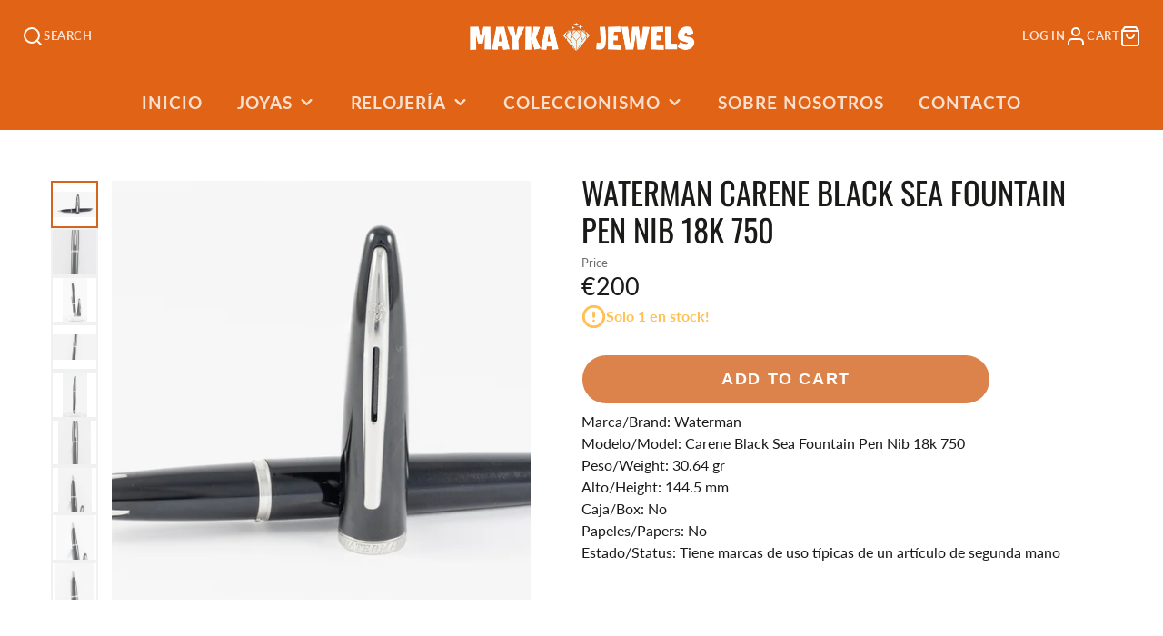

--- FILE ---
content_type: text/html; charset=utf-8
request_url: https://www.maykajewels.com/en/products/waterman-carene-black-sea-fountain-pen-nib-18k-750
body_size: 27384
content:
<!doctype html>
<html class="no-js" lang="en">
  <head>
    <meta charset="utf-8">
    <meta http-equiv="X-UA-Compatible" content="IE=edge">
    <meta name="viewport" content="width=device-width,initial-scale=1">
    <meta name="theme-color" content="">
    <link rel="canonical" href="https://www.maykajewels.com/en/products/waterman-carene-black-sea-fountain-pen-nib-18k-750">
    <link rel="preconnect" href="https://cdn.shopify.com" crossorigin><link rel="icon" type="image/png" href="//www.maykajewels.com/cdn/shop/files/Mayka_jewels_png_wen_32x32.png?v=1613227342"><link rel="preconnect" href="https://fonts.shopifycdn.com" crossorigin><title>Waterman Carene Black Sea Fountain Pen Nib 18k 750</title>
    
    
      <meta name="description" content="Marca/Brand: Waterman Modelo/Model: Carene Black Sea Fountain Pen Nib 18k 750 Peso/Weight: 30.64 gr Alto/Height: 144.5 mm Caja/Box: No Papeles/Papers: No Estado/Status: Tiene marcas de uso típicas de un artículo de segunda mano ">
    

    

<meta property="og:site_name" content="Mayka Jewels">
<meta property="og:url" content="https://www.maykajewels.com/en/products/waterman-carene-black-sea-fountain-pen-nib-18k-750">
<meta property="og:title" content="Waterman Carene Black Sea Fountain Pen Nib 18k 750">
<meta property="og:type" content="product">
<meta property="og:description" content="Marca/Brand: Waterman Modelo/Model: Carene Black Sea Fountain Pen Nib 18k 750 Peso/Weight: 30.64 gr Alto/Height: 144.5 mm Caja/Box: No Papeles/Papers: No Estado/Status: Tiene marcas de uso típicas de un artículo de segunda mano "><meta property="og:image" content="http://www.maykajewels.com/cdn/shop/files/waterman_fountain_pen-9_2fbcb937-4918-4378-889f-275638e611a2.jpg?v=1716066668">
  <meta property="og:image:secure_url" content="https://www.maykajewels.com/cdn/shop/files/waterman_fountain_pen-9_2fbcb937-4918-4378-889f-275638e611a2.jpg?v=1716066668">
  <meta property="og:image:width" content="6160">
  <meta property="og:image:height" content="3424"><meta property="og:price:amount" content="200,00">
  <meta property="og:price:currency" content="EUR"><meta name="twitter:card" content="summary_large_image">
<meta name="twitter:title" content="Waterman Carene Black Sea Fountain Pen Nib 18k 750">
<meta name="twitter:description" content="Marca/Brand: Waterman Modelo/Model: Carene Black Sea Fountain Pen Nib 18k 750 Peso/Weight: 30.64 gr Alto/Height: 144.5 mm Caja/Box: No Papeles/Papers: No Estado/Status: Tiene marcas de uso típicas de un artículo de segunda mano ">

    <script src="//www.maykajewels.com/cdn/shop/t/24/assets/core.js?v=102921592213450015171752525377" defer="defer"></script>
    <script>window.performance && window.performance.mark && window.performance.mark('shopify.content_for_header.start');</script><meta name="facebook-domain-verification" content="s4xvhkuvx5oewmkhefz6105cpopum9">
<meta id="shopify-digital-wallet" name="shopify-digital-wallet" content="/50242977968/digital_wallets/dialog">
<meta name="shopify-checkout-api-token" content="c28ded8e59ac10aee3d3d6074ad6676c">
<link rel="alternate" hreflang="x-default" href="https://www.maykajewels.com/products/waterman-carene-black-sea-fountain-pen-nib-18k-750">
<link rel="alternate" hreflang="es" href="https://www.maykajewels.com/products/waterman-carene-black-sea-fountain-pen-nib-18k-750">
<link rel="alternate" hreflang="en" href="https://www.maykajewels.com/en/products/waterman-carene-black-sea-fountain-pen-nib-18k-750">
<link rel="alternate" type="application/json+oembed" href="https://www.maykajewels.com/en/products/waterman-carene-black-sea-fountain-pen-nib-18k-750.oembed">
<script async="async" src="/checkouts/internal/preloads.js?locale=en-ES"></script>
<link rel="preconnect" href="https://shop.app" crossorigin="anonymous">
<script async="async" src="https://shop.app/checkouts/internal/preloads.js?locale=en-ES&shop_id=50242977968" crossorigin="anonymous"></script>
<script id="apple-pay-shop-capabilities" type="application/json">{"shopId":50242977968,"countryCode":"ES","currencyCode":"EUR","merchantCapabilities":["supports3DS"],"merchantId":"gid:\/\/shopify\/Shop\/50242977968","merchantName":"Mayka Jewels","requiredBillingContactFields":["postalAddress","email","phone"],"requiredShippingContactFields":["postalAddress","email","phone"],"shippingType":"shipping","supportedNetworks":["visa","masterCard"],"total":{"type":"pending","label":"Mayka Jewels","amount":"1.00"},"shopifyPaymentsEnabled":true,"supportsSubscriptions":true}</script>
<script id="shopify-features" type="application/json">{"accessToken":"c28ded8e59ac10aee3d3d6074ad6676c","betas":["rich-media-storefront-analytics"],"domain":"www.maykajewels.com","predictiveSearch":true,"shopId":50242977968,"locale":"en"}</script>
<script>var Shopify = Shopify || {};
Shopify.shop = "mayka-jewels.myshopify.com";
Shopify.locale = "en";
Shopify.currency = {"active":"EUR","rate":"1.0"};
Shopify.country = "ES";
Shopify.theme = {"name":"Actualizada de Galleria 3.2.1 a 4.0.0","id":184439112018,"schema_name":"Galleria","schema_version":"4.0.0","theme_store_id":851,"role":"main"};
Shopify.theme.handle = "null";
Shopify.theme.style = {"id":null,"handle":null};
Shopify.cdnHost = "www.maykajewels.com/cdn";
Shopify.routes = Shopify.routes || {};
Shopify.routes.root = "/en/";</script>
<script type="module">!function(o){(o.Shopify=o.Shopify||{}).modules=!0}(window);</script>
<script>!function(o){function n(){var o=[];function n(){o.push(Array.prototype.slice.apply(arguments))}return n.q=o,n}var t=o.Shopify=o.Shopify||{};t.loadFeatures=n(),t.autoloadFeatures=n()}(window);</script>
<script>
  window.ShopifyPay = window.ShopifyPay || {};
  window.ShopifyPay.apiHost = "shop.app\/pay";
  window.ShopifyPay.redirectState = null;
</script>
<script id="shop-js-analytics" type="application/json">{"pageType":"product"}</script>
<script defer="defer" async type="module" src="//www.maykajewels.com/cdn/shopifycloud/shop-js/modules/v2/client.init-shop-cart-sync_BdyHc3Nr.en.esm.js"></script>
<script defer="defer" async type="module" src="//www.maykajewels.com/cdn/shopifycloud/shop-js/modules/v2/chunk.common_Daul8nwZ.esm.js"></script>
<script type="module">
  await import("//www.maykajewels.com/cdn/shopifycloud/shop-js/modules/v2/client.init-shop-cart-sync_BdyHc3Nr.en.esm.js");
await import("//www.maykajewels.com/cdn/shopifycloud/shop-js/modules/v2/chunk.common_Daul8nwZ.esm.js");

  window.Shopify.SignInWithShop?.initShopCartSync?.({"fedCMEnabled":true,"windoidEnabled":true});

</script>
<script>
  window.Shopify = window.Shopify || {};
  if (!window.Shopify.featureAssets) window.Shopify.featureAssets = {};
  window.Shopify.featureAssets['shop-js'] = {"shop-cart-sync":["modules/v2/client.shop-cart-sync_QYOiDySF.en.esm.js","modules/v2/chunk.common_Daul8nwZ.esm.js"],"init-fed-cm":["modules/v2/client.init-fed-cm_DchLp9rc.en.esm.js","modules/v2/chunk.common_Daul8nwZ.esm.js"],"shop-button":["modules/v2/client.shop-button_OV7bAJc5.en.esm.js","modules/v2/chunk.common_Daul8nwZ.esm.js"],"init-windoid":["modules/v2/client.init-windoid_DwxFKQ8e.en.esm.js","modules/v2/chunk.common_Daul8nwZ.esm.js"],"shop-cash-offers":["modules/v2/client.shop-cash-offers_DWtL6Bq3.en.esm.js","modules/v2/chunk.common_Daul8nwZ.esm.js","modules/v2/chunk.modal_CQq8HTM6.esm.js"],"shop-toast-manager":["modules/v2/client.shop-toast-manager_CX9r1SjA.en.esm.js","modules/v2/chunk.common_Daul8nwZ.esm.js"],"init-shop-email-lookup-coordinator":["modules/v2/client.init-shop-email-lookup-coordinator_UhKnw74l.en.esm.js","modules/v2/chunk.common_Daul8nwZ.esm.js"],"pay-button":["modules/v2/client.pay-button_DzxNnLDY.en.esm.js","modules/v2/chunk.common_Daul8nwZ.esm.js"],"avatar":["modules/v2/client.avatar_BTnouDA3.en.esm.js"],"init-shop-cart-sync":["modules/v2/client.init-shop-cart-sync_BdyHc3Nr.en.esm.js","modules/v2/chunk.common_Daul8nwZ.esm.js"],"shop-login-button":["modules/v2/client.shop-login-button_D8B466_1.en.esm.js","modules/v2/chunk.common_Daul8nwZ.esm.js","modules/v2/chunk.modal_CQq8HTM6.esm.js"],"init-customer-accounts-sign-up":["modules/v2/client.init-customer-accounts-sign-up_C8fpPm4i.en.esm.js","modules/v2/client.shop-login-button_D8B466_1.en.esm.js","modules/v2/chunk.common_Daul8nwZ.esm.js","modules/v2/chunk.modal_CQq8HTM6.esm.js"],"init-shop-for-new-customer-accounts":["modules/v2/client.init-shop-for-new-customer-accounts_CVTO0Ztu.en.esm.js","modules/v2/client.shop-login-button_D8B466_1.en.esm.js","modules/v2/chunk.common_Daul8nwZ.esm.js","modules/v2/chunk.modal_CQq8HTM6.esm.js"],"init-customer-accounts":["modules/v2/client.init-customer-accounts_dRgKMfrE.en.esm.js","modules/v2/client.shop-login-button_D8B466_1.en.esm.js","modules/v2/chunk.common_Daul8nwZ.esm.js","modules/v2/chunk.modal_CQq8HTM6.esm.js"],"shop-follow-button":["modules/v2/client.shop-follow-button_CkZpjEct.en.esm.js","modules/v2/chunk.common_Daul8nwZ.esm.js","modules/v2/chunk.modal_CQq8HTM6.esm.js"],"lead-capture":["modules/v2/client.lead-capture_BntHBhfp.en.esm.js","modules/v2/chunk.common_Daul8nwZ.esm.js","modules/v2/chunk.modal_CQq8HTM6.esm.js"],"checkout-modal":["modules/v2/client.checkout-modal_CfxcYbTm.en.esm.js","modules/v2/chunk.common_Daul8nwZ.esm.js","modules/v2/chunk.modal_CQq8HTM6.esm.js"],"shop-login":["modules/v2/client.shop-login_Da4GZ2H6.en.esm.js","modules/v2/chunk.common_Daul8nwZ.esm.js","modules/v2/chunk.modal_CQq8HTM6.esm.js"],"payment-terms":["modules/v2/client.payment-terms_MV4M3zvL.en.esm.js","modules/v2/chunk.common_Daul8nwZ.esm.js","modules/v2/chunk.modal_CQq8HTM6.esm.js"]};
</script>
<script id="__st">var __st={"a":50242977968,"offset":3600,"reqid":"0f4f4683-3245-45ca-9ec1-982e0d76eb28-1768958795","pageurl":"www.maykajewels.com\/en\/products\/waterman-carene-black-sea-fountain-pen-nib-18k-750","u":"937cd65cf653","p":"product","rtyp":"product","rid":8927518294354};</script>
<script>window.ShopifyPaypalV4VisibilityTracking = true;</script>
<script id="captcha-bootstrap">!function(){'use strict';const t='contact',e='account',n='new_comment',o=[[t,t],['blogs',n],['comments',n],[t,'customer']],c=[[e,'customer_login'],[e,'guest_login'],[e,'recover_customer_password'],[e,'create_customer']],r=t=>t.map((([t,e])=>`form[action*='/${t}']:not([data-nocaptcha='true']) input[name='form_type'][value='${e}']`)).join(','),a=t=>()=>t?[...document.querySelectorAll(t)].map((t=>t.form)):[];function s(){const t=[...o],e=r(t);return a(e)}const i='password',u='form_key',d=['recaptcha-v3-token','g-recaptcha-response','h-captcha-response',i],f=()=>{try{return window.sessionStorage}catch{return}},m='__shopify_v',_=t=>t.elements[u];function p(t,e,n=!1){try{const o=window.sessionStorage,c=JSON.parse(o.getItem(e)),{data:r}=function(t){const{data:e,action:n}=t;return t[m]||n?{data:e,action:n}:{data:t,action:n}}(c);for(const[e,n]of Object.entries(r))t.elements[e]&&(t.elements[e].value=n);n&&o.removeItem(e)}catch(o){console.error('form repopulation failed',{error:o})}}const l='form_type',E='cptcha';function T(t){t.dataset[E]=!0}const w=window,h=w.document,L='Shopify',v='ce_forms',y='captcha';let A=!1;((t,e)=>{const n=(g='f06e6c50-85a8-45c8-87d0-21a2b65856fe',I='https://cdn.shopify.com/shopifycloud/storefront-forms-hcaptcha/ce_storefront_forms_captcha_hcaptcha.v1.5.2.iife.js',D={infoText:'Protected by hCaptcha',privacyText:'Privacy',termsText:'Terms'},(t,e,n)=>{const o=w[L][v],c=o.bindForm;if(c)return c(t,g,e,D).then(n);var r;o.q.push([[t,g,e,D],n]),r=I,A||(h.body.append(Object.assign(h.createElement('script'),{id:'captcha-provider',async:!0,src:r})),A=!0)});var g,I,D;w[L]=w[L]||{},w[L][v]=w[L][v]||{},w[L][v].q=[],w[L][y]=w[L][y]||{},w[L][y].protect=function(t,e){n(t,void 0,e),T(t)},Object.freeze(w[L][y]),function(t,e,n,w,h,L){const[v,y,A,g]=function(t,e,n){const i=e?o:[],u=t?c:[],d=[...i,...u],f=r(d),m=r(i),_=r(d.filter((([t,e])=>n.includes(e))));return[a(f),a(m),a(_),s()]}(w,h,L),I=t=>{const e=t.target;return e instanceof HTMLFormElement?e:e&&e.form},D=t=>v().includes(t);t.addEventListener('submit',(t=>{const e=I(t);if(!e)return;const n=D(e)&&!e.dataset.hcaptchaBound&&!e.dataset.recaptchaBound,o=_(e),c=g().includes(e)&&(!o||!o.value);(n||c)&&t.preventDefault(),c&&!n&&(function(t){try{if(!f())return;!function(t){const e=f();if(!e)return;const n=_(t);if(!n)return;const o=n.value;o&&e.removeItem(o)}(t);const e=Array.from(Array(32),(()=>Math.random().toString(36)[2])).join('');!function(t,e){_(t)||t.append(Object.assign(document.createElement('input'),{type:'hidden',name:u})),t.elements[u].value=e}(t,e),function(t,e){const n=f();if(!n)return;const o=[...t.querySelectorAll(`input[type='${i}']`)].map((({name:t})=>t)),c=[...d,...o],r={};for(const[a,s]of new FormData(t).entries())c.includes(a)||(r[a]=s);n.setItem(e,JSON.stringify({[m]:1,action:t.action,data:r}))}(t,e)}catch(e){console.error('failed to persist form',e)}}(e),e.submit())}));const S=(t,e)=>{t&&!t.dataset[E]&&(n(t,e.some((e=>e===t))),T(t))};for(const o of['focusin','change'])t.addEventListener(o,(t=>{const e=I(t);D(e)&&S(e,y())}));const B=e.get('form_key'),M=e.get(l),P=B&&M;t.addEventListener('DOMContentLoaded',(()=>{const t=y();if(P)for(const e of t)e.elements[l].value===M&&p(e,B);[...new Set([...A(),...v().filter((t=>'true'===t.dataset.shopifyCaptcha))])].forEach((e=>S(e,t)))}))}(h,new URLSearchParams(w.location.search),n,t,e,['guest_login'])})(!0,!0)}();</script>
<script integrity="sha256-4kQ18oKyAcykRKYeNunJcIwy7WH5gtpwJnB7kiuLZ1E=" data-source-attribution="shopify.loadfeatures" defer="defer" src="//www.maykajewels.com/cdn/shopifycloud/storefront/assets/storefront/load_feature-a0a9edcb.js" crossorigin="anonymous"></script>
<script crossorigin="anonymous" defer="defer" src="//www.maykajewels.com/cdn/shopifycloud/storefront/assets/shopify_pay/storefront-65b4c6d7.js?v=20250812"></script>
<script data-source-attribution="shopify.dynamic_checkout.dynamic.init">var Shopify=Shopify||{};Shopify.PaymentButton=Shopify.PaymentButton||{isStorefrontPortableWallets:!0,init:function(){window.Shopify.PaymentButton.init=function(){};var t=document.createElement("script");t.src="https://www.maykajewels.com/cdn/shopifycloud/portable-wallets/latest/portable-wallets.en.js",t.type="module",document.head.appendChild(t)}};
</script>
<script data-source-attribution="shopify.dynamic_checkout.buyer_consent">
  function portableWalletsHideBuyerConsent(e){var t=document.getElementById("shopify-buyer-consent"),n=document.getElementById("shopify-subscription-policy-button");t&&n&&(t.classList.add("hidden"),t.setAttribute("aria-hidden","true"),n.removeEventListener("click",e))}function portableWalletsShowBuyerConsent(e){var t=document.getElementById("shopify-buyer-consent"),n=document.getElementById("shopify-subscription-policy-button");t&&n&&(t.classList.remove("hidden"),t.removeAttribute("aria-hidden"),n.addEventListener("click",e))}window.Shopify?.PaymentButton&&(window.Shopify.PaymentButton.hideBuyerConsent=portableWalletsHideBuyerConsent,window.Shopify.PaymentButton.showBuyerConsent=portableWalletsShowBuyerConsent);
</script>
<script data-source-attribution="shopify.dynamic_checkout.cart.bootstrap">document.addEventListener("DOMContentLoaded",(function(){function t(){return document.querySelector("shopify-accelerated-checkout-cart, shopify-accelerated-checkout")}if(t())Shopify.PaymentButton.init();else{new MutationObserver((function(e,n){t()&&(Shopify.PaymentButton.init(),n.disconnect())})).observe(document.body,{childList:!0,subtree:!0})}}));
</script>
<script id='scb4127' type='text/javascript' async='' src='https://www.maykajewels.com/cdn/shopifycloud/privacy-banner/storefront-banner.js'></script><link id="shopify-accelerated-checkout-styles" rel="stylesheet" media="screen" href="https://www.maykajewels.com/cdn/shopifycloud/portable-wallets/latest/accelerated-checkout-backwards-compat.css" crossorigin="anonymous">
<style id="shopify-accelerated-checkout-cart">
        #shopify-buyer-consent {
  margin-top: 1em;
  display: inline-block;
  width: 100%;
}

#shopify-buyer-consent.hidden {
  display: none;
}

#shopify-subscription-policy-button {
  background: none;
  border: none;
  padding: 0;
  text-decoration: underline;
  font-size: inherit;
  cursor: pointer;
}

#shopify-subscription-policy-button::before {
  box-shadow: none;
}

      </style>

<script>window.performance && window.performance.mark && window.performance.mark('shopify.content_for_header.end');</script>

    

  <style data-shopify>
    @font-face {
  font-family: Lato;
  font-weight: 400;
  font-style: normal;
  font-display: swap;
  src: url("//www.maykajewels.com/cdn/fonts/lato/lato_n4.c3b93d431f0091c8be23185e15c9d1fee1e971c5.woff2") format("woff2"),
       url("//www.maykajewels.com/cdn/fonts/lato/lato_n4.d5c00c781efb195594fd2fd4ad04f7882949e327.woff") format("woff");
}

    @font-face {
  font-family: Lato;
  font-weight: 700;
  font-style: normal;
  font-display: swap;
  src: url("//www.maykajewels.com/cdn/fonts/lato/lato_n7.900f219bc7337bc57a7a2151983f0a4a4d9d5dcf.woff2") format("woff2"),
       url("//www.maykajewels.com/cdn/fonts/lato/lato_n7.a55c60751adcc35be7c4f8a0313f9698598612ee.woff") format("woff");
}

    @font-face {
  font-family: Lato;
  font-weight: 400;
  font-style: italic;
  font-display: swap;
  src: url("//www.maykajewels.com/cdn/fonts/lato/lato_i4.09c847adc47c2fefc3368f2e241a3712168bc4b6.woff2") format("woff2"),
       url("//www.maykajewels.com/cdn/fonts/lato/lato_i4.3c7d9eb6c1b0a2bf62d892c3ee4582b016d0f30c.woff") format("woff");
}

    @font-face {
  font-family: Lato;
  font-weight: 700;
  font-style: italic;
  font-display: swap;
  src: url("//www.maykajewels.com/cdn/fonts/lato/lato_i7.16ba75868b37083a879b8dd9f2be44e067dfbf92.woff2") format("woff2"),
       url("//www.maykajewels.com/cdn/fonts/lato/lato_i7.4c07c2b3b7e64ab516aa2f2081d2bb0366b9dce8.woff") format("woff");
}

    @font-face {
  font-family: Oswald;
  font-weight: 400;
  font-style: normal;
  font-display: swap;
  src: url("//www.maykajewels.com/cdn/fonts/oswald/oswald_n4.7760ed7a63e536050f64bb0607ff70ce07a480bd.woff2") format("woff2"),
       url("//www.maykajewels.com/cdn/fonts/oswald/oswald_n4.ae5e497f60fc686568afe76e9ff1872693c533e9.woff") format("woff");
}


    :root {
      --font-body-family: Lato, sans-serif;
      --font-body-style: normal;
      --font-body-weight: 400;
      --font-body-weight-bold: bold;

      --font-heading-family: Oswald, sans-serif;
      --font-heading-style: normal;
      --font-heading-weight: 400;

      --font-size-base: 16px;

      --line-height-base: 1.5;

    
      --headings-text-transfrom: uppercase;
    


      --color-text: 26, 27, 24;
      --color-background: 255, 255, 255;
      --color-alt-background: 245, 245, 245;
      --color-accent: 212, 101, 31;
      --color-accent-c: 255, 255, 255;
      --color-border: 234, 234, 234;
      --color-sale-price: 220, 53, 69;
      --color-star-rating: 246, 164, 41;
      --color-error: 220, 53, 69;
      --color-success: 25, 135, 84;
      --color-warning: 255, 193, 84;

      --spacer: 1rem;
      --color-link: 212, 101, 31;

    
    }
  </style>

    <link href="//www.maykajewels.com/cdn/shop/t/24/assets/core.css?v=124681257070169990011752525377" rel="stylesheet" type="text/css" media="all" />
    <link href="//www.maykajewels.com/cdn/shop/t/24/assets/button.css?v=23742799725038280331752525377" rel="stylesheet" type="text/css" media="all" />
    <link href="//www.maykajewels.com/cdn/shop/t/24/assets/grid.css?v=5270435188057093651752525377" rel="stylesheet" type="text/css" media="all" />
    <link href="//www.maykajewels.com/cdn/shop/t/24/assets/media.css?v=165467441814921808031752525378" rel="stylesheet" type="text/css" media="all" />
    <link href="//www.maykajewels.com/cdn/shop/t/24/assets/hero.css?v=90710490762018649331752525377" rel="stylesheet" type="text/css" media="all" />
    <link href="//www.maykajewels.com/cdn/shop/t/24/assets/price.css?v=31753938813150957691752525378" rel="stylesheet" type="text/css" media="all" />

    <link rel="stylesheet" href="//www.maykajewels.com/cdn/shop/t/24/assets/spinner.css?v=125212288647693193331752525378" media="print" onload="this.media='all'">
    <noscript><link href="//www.maykajewels.com/cdn/shop/t/24/assets/spinner.css?v=125212288647693193331752525378" rel="stylesheet" type="text/css" media="all" /></noscript>
    
      <link rel="stylesheet" href="//www.maykajewels.com/cdn/shop/t/24/assets/animation-section-reveal.css?v=32483217327666344871752525377" media="print" onload="this.media='all'">
    <link rel="preload" as="font" href="//www.maykajewels.com/cdn/fonts/lato/lato_n4.c3b93d431f0091c8be23185e15c9d1fee1e971c5.woff2" type="font/woff2" crossorigin><link rel="preload" as="font" href="//www.maykajewels.com/cdn/fonts/oswald/oswald_n4.7760ed7a63e536050f64bb0607ff70ce07a480bd.woff2" type="font/woff2" crossorigin><script>document.documentElement.className = document.documentElement.className.replace('no-js', 'js');</script>
  <link href="https://monorail-edge.shopifysvc.com" rel="dns-prefetch">
<script>(function(){if ("sendBeacon" in navigator && "performance" in window) {try {var session_token_from_headers = performance.getEntriesByType('navigation')[0].serverTiming.find(x => x.name == '_s').description;} catch {var session_token_from_headers = undefined;}var session_cookie_matches = document.cookie.match(/_shopify_s=([^;]*)/);var session_token_from_cookie = session_cookie_matches && session_cookie_matches.length === 2 ? session_cookie_matches[1] : "";var session_token = session_token_from_headers || session_token_from_cookie || "";function handle_abandonment_event(e) {var entries = performance.getEntries().filter(function(entry) {return /monorail-edge.shopifysvc.com/.test(entry.name);});if (!window.abandonment_tracked && entries.length === 0) {window.abandonment_tracked = true;var currentMs = Date.now();var navigation_start = performance.timing.navigationStart;var payload = {shop_id: 50242977968,url: window.location.href,navigation_start,duration: currentMs - navigation_start,session_token,page_type: "product"};window.navigator.sendBeacon("https://monorail-edge.shopifysvc.com/v1/produce", JSON.stringify({schema_id: "online_store_buyer_site_abandonment/1.1",payload: payload,metadata: {event_created_at_ms: currentMs,event_sent_at_ms: currentMs}}));}}window.addEventListener('pagehide', handle_abandonment_event);}}());</script>
<script id="web-pixels-manager-setup">(function e(e,d,r,n,o){if(void 0===o&&(o={}),!Boolean(null===(a=null===(i=window.Shopify)||void 0===i?void 0:i.analytics)||void 0===a?void 0:a.replayQueue)){var i,a;window.Shopify=window.Shopify||{};var t=window.Shopify;t.analytics=t.analytics||{};var s=t.analytics;s.replayQueue=[],s.publish=function(e,d,r){return s.replayQueue.push([e,d,r]),!0};try{self.performance.mark("wpm:start")}catch(e){}var l=function(){var e={modern:/Edge?\/(1{2}[4-9]|1[2-9]\d|[2-9]\d{2}|\d{4,})\.\d+(\.\d+|)|Firefox\/(1{2}[4-9]|1[2-9]\d|[2-9]\d{2}|\d{4,})\.\d+(\.\d+|)|Chrom(ium|e)\/(9{2}|\d{3,})\.\d+(\.\d+|)|(Maci|X1{2}).+ Version\/(15\.\d+|(1[6-9]|[2-9]\d|\d{3,})\.\d+)([,.]\d+|)( \(\w+\)|)( Mobile\/\w+|) Safari\/|Chrome.+OPR\/(9{2}|\d{3,})\.\d+\.\d+|(CPU[ +]OS|iPhone[ +]OS|CPU[ +]iPhone|CPU IPhone OS|CPU iPad OS)[ +]+(15[._]\d+|(1[6-9]|[2-9]\d|\d{3,})[._]\d+)([._]\d+|)|Android:?[ /-](13[3-9]|1[4-9]\d|[2-9]\d{2}|\d{4,})(\.\d+|)(\.\d+|)|Android.+Firefox\/(13[5-9]|1[4-9]\d|[2-9]\d{2}|\d{4,})\.\d+(\.\d+|)|Android.+Chrom(ium|e)\/(13[3-9]|1[4-9]\d|[2-9]\d{2}|\d{4,})\.\d+(\.\d+|)|SamsungBrowser\/([2-9]\d|\d{3,})\.\d+/,legacy:/Edge?\/(1[6-9]|[2-9]\d|\d{3,})\.\d+(\.\d+|)|Firefox\/(5[4-9]|[6-9]\d|\d{3,})\.\d+(\.\d+|)|Chrom(ium|e)\/(5[1-9]|[6-9]\d|\d{3,})\.\d+(\.\d+|)([\d.]+$|.*Safari\/(?![\d.]+ Edge\/[\d.]+$))|(Maci|X1{2}).+ Version\/(10\.\d+|(1[1-9]|[2-9]\d|\d{3,})\.\d+)([,.]\d+|)( \(\w+\)|)( Mobile\/\w+|) Safari\/|Chrome.+OPR\/(3[89]|[4-9]\d|\d{3,})\.\d+\.\d+|(CPU[ +]OS|iPhone[ +]OS|CPU[ +]iPhone|CPU IPhone OS|CPU iPad OS)[ +]+(10[._]\d+|(1[1-9]|[2-9]\d|\d{3,})[._]\d+)([._]\d+|)|Android:?[ /-](13[3-9]|1[4-9]\d|[2-9]\d{2}|\d{4,})(\.\d+|)(\.\d+|)|Mobile Safari.+OPR\/([89]\d|\d{3,})\.\d+\.\d+|Android.+Firefox\/(13[5-9]|1[4-9]\d|[2-9]\d{2}|\d{4,})\.\d+(\.\d+|)|Android.+Chrom(ium|e)\/(13[3-9]|1[4-9]\d|[2-9]\d{2}|\d{4,})\.\d+(\.\d+|)|Android.+(UC? ?Browser|UCWEB|U3)[ /]?(15\.([5-9]|\d{2,})|(1[6-9]|[2-9]\d|\d{3,})\.\d+)\.\d+|SamsungBrowser\/(5\.\d+|([6-9]|\d{2,})\.\d+)|Android.+MQ{2}Browser\/(14(\.(9|\d{2,})|)|(1[5-9]|[2-9]\d|\d{3,})(\.\d+|))(\.\d+|)|K[Aa][Ii]OS\/(3\.\d+|([4-9]|\d{2,})\.\d+)(\.\d+|)/},d=e.modern,r=e.legacy,n=navigator.userAgent;return n.match(d)?"modern":n.match(r)?"legacy":"unknown"}(),u="modern"===l?"modern":"legacy",c=(null!=n?n:{modern:"",legacy:""})[u],f=function(e){return[e.baseUrl,"/wpm","/b",e.hashVersion,"modern"===e.buildTarget?"m":"l",".js"].join("")}({baseUrl:d,hashVersion:r,buildTarget:u}),m=function(e){var d=e.version,r=e.bundleTarget,n=e.surface,o=e.pageUrl,i=e.monorailEndpoint;return{emit:function(e){var a=e.status,t=e.errorMsg,s=(new Date).getTime(),l=JSON.stringify({metadata:{event_sent_at_ms:s},events:[{schema_id:"web_pixels_manager_load/3.1",payload:{version:d,bundle_target:r,page_url:o,status:a,surface:n,error_msg:t},metadata:{event_created_at_ms:s}}]});if(!i)return console&&console.warn&&console.warn("[Web Pixels Manager] No Monorail endpoint provided, skipping logging."),!1;try{return self.navigator.sendBeacon.bind(self.navigator)(i,l)}catch(e){}var u=new XMLHttpRequest;try{return u.open("POST",i,!0),u.setRequestHeader("Content-Type","text/plain"),u.send(l),!0}catch(e){return console&&console.warn&&console.warn("[Web Pixels Manager] Got an unhandled error while logging to Monorail."),!1}}}}({version:r,bundleTarget:l,surface:e.surface,pageUrl:self.location.href,monorailEndpoint:e.monorailEndpoint});try{o.browserTarget=l,function(e){var d=e.src,r=e.async,n=void 0===r||r,o=e.onload,i=e.onerror,a=e.sri,t=e.scriptDataAttributes,s=void 0===t?{}:t,l=document.createElement("script"),u=document.querySelector("head"),c=document.querySelector("body");if(l.async=n,l.src=d,a&&(l.integrity=a,l.crossOrigin="anonymous"),s)for(var f in s)if(Object.prototype.hasOwnProperty.call(s,f))try{l.dataset[f]=s[f]}catch(e){}if(o&&l.addEventListener("load",o),i&&l.addEventListener("error",i),u)u.appendChild(l);else{if(!c)throw new Error("Did not find a head or body element to append the script");c.appendChild(l)}}({src:f,async:!0,onload:function(){if(!function(){var e,d;return Boolean(null===(d=null===(e=window.Shopify)||void 0===e?void 0:e.analytics)||void 0===d?void 0:d.initialized)}()){var d=window.webPixelsManager.init(e)||void 0;if(d){var r=window.Shopify.analytics;r.replayQueue.forEach((function(e){var r=e[0],n=e[1],o=e[2];d.publishCustomEvent(r,n,o)})),r.replayQueue=[],r.publish=d.publishCustomEvent,r.visitor=d.visitor,r.initialized=!0}}},onerror:function(){return m.emit({status:"failed",errorMsg:"".concat(f," has failed to load")})},sri:function(e){var d=/^sha384-[A-Za-z0-9+/=]+$/;return"string"==typeof e&&d.test(e)}(c)?c:"",scriptDataAttributes:o}),m.emit({status:"loading"})}catch(e){m.emit({status:"failed",errorMsg:(null==e?void 0:e.message)||"Unknown error"})}}})({shopId: 50242977968,storefrontBaseUrl: "https://www.maykajewels.com",extensionsBaseUrl: "https://extensions.shopifycdn.com/cdn/shopifycloud/web-pixels-manager",monorailEndpoint: "https://monorail-edge.shopifysvc.com/unstable/produce_batch",surface: "storefront-renderer",enabledBetaFlags: ["2dca8a86"],webPixelsConfigList: [{"id":"3761307986","configuration":"{\"tagID\":\"2613152068053\"}","eventPayloadVersion":"v1","runtimeContext":"STRICT","scriptVersion":"18031546ee651571ed29edbe71a3550b","type":"APP","apiClientId":3009811,"privacyPurposes":["ANALYTICS","MARKETING","SALE_OF_DATA"],"dataSharingAdjustments":{"protectedCustomerApprovalScopes":["read_customer_address","read_customer_email","read_customer_name","read_customer_personal_data","read_customer_phone"]}},{"id":"651723090","configuration":"{\"config\":\"{\\\"pixel_id\\\":\\\"G-9YYWKZ67V4\\\",\\\"gtag_events\\\":[{\\\"type\\\":\\\"purchase\\\",\\\"action_label\\\":\\\"G-9YYWKZ67V4\\\"},{\\\"type\\\":\\\"page_view\\\",\\\"action_label\\\":\\\"G-9YYWKZ67V4\\\"},{\\\"type\\\":\\\"view_item\\\",\\\"action_label\\\":\\\"G-9YYWKZ67V4\\\"},{\\\"type\\\":\\\"search\\\",\\\"action_label\\\":\\\"G-9YYWKZ67V4\\\"},{\\\"type\\\":\\\"add_to_cart\\\",\\\"action_label\\\":\\\"G-9YYWKZ67V4\\\"},{\\\"type\\\":\\\"begin_checkout\\\",\\\"action_label\\\":\\\"G-9YYWKZ67V4\\\"},{\\\"type\\\":\\\"add_payment_info\\\",\\\"action_label\\\":\\\"G-9YYWKZ67V4\\\"}],\\\"enable_monitoring_mode\\\":false}\"}","eventPayloadVersion":"v1","runtimeContext":"OPEN","scriptVersion":"b2a88bafab3e21179ed38636efcd8a93","type":"APP","apiClientId":1780363,"privacyPurposes":[],"dataSharingAdjustments":{"protectedCustomerApprovalScopes":["read_customer_address","read_customer_email","read_customer_name","read_customer_personal_data","read_customer_phone"]}},{"id":"255426898","configuration":"{\"pixel_id\":\"2127632524293284\",\"pixel_type\":\"facebook_pixel\",\"metaapp_system_user_token\":\"-\"}","eventPayloadVersion":"v1","runtimeContext":"OPEN","scriptVersion":"ca16bc87fe92b6042fbaa3acc2fbdaa6","type":"APP","apiClientId":2329312,"privacyPurposes":["ANALYTICS","MARKETING","SALE_OF_DATA"],"dataSharingAdjustments":{"protectedCustomerApprovalScopes":["read_customer_address","read_customer_email","read_customer_name","read_customer_personal_data","read_customer_phone"]}},{"id":"shopify-app-pixel","configuration":"{}","eventPayloadVersion":"v1","runtimeContext":"STRICT","scriptVersion":"0450","apiClientId":"shopify-pixel","type":"APP","privacyPurposes":["ANALYTICS","MARKETING"]},{"id":"shopify-custom-pixel","eventPayloadVersion":"v1","runtimeContext":"LAX","scriptVersion":"0450","apiClientId":"shopify-pixel","type":"CUSTOM","privacyPurposes":["ANALYTICS","MARKETING"]}],isMerchantRequest: false,initData: {"shop":{"name":"Mayka Jewels","paymentSettings":{"currencyCode":"EUR"},"myshopifyDomain":"mayka-jewels.myshopify.com","countryCode":"ES","storefrontUrl":"https:\/\/www.maykajewels.com\/en"},"customer":null,"cart":null,"checkout":null,"productVariants":[{"price":{"amount":200.0,"currencyCode":"EUR"},"product":{"title":"Waterman Carene Black Sea Fountain Pen Nib 18k 750","vendor":"Mayka Jewels","id":"8927518294354","untranslatedTitle":"Waterman Carene Black Sea Fountain Pen Nib 18k 750","url":"\/en\/products\/waterman-carene-black-sea-fountain-pen-nib-18k-750","type":"Pluma Estilográfica"},"id":"48221002858834","image":{"src":"\/\/www.maykajewels.com\/cdn\/shop\/files\/waterman_fountain_pen-9_2fbcb937-4918-4378-889f-275638e611a2.jpg?v=1716066668"},"sku":"00040525","title":"Default Title","untranslatedTitle":"Default Title"}],"purchasingCompany":null},},"https://www.maykajewels.com/cdn","fcfee988w5aeb613cpc8e4bc33m6693e112",{"modern":"","legacy":""},{"shopId":"50242977968","storefrontBaseUrl":"https:\/\/www.maykajewels.com","extensionBaseUrl":"https:\/\/extensions.shopifycdn.com\/cdn\/shopifycloud\/web-pixels-manager","surface":"storefront-renderer","enabledBetaFlags":"[\"2dca8a86\"]","isMerchantRequest":"false","hashVersion":"fcfee988w5aeb613cpc8e4bc33m6693e112","publish":"custom","events":"[[\"page_viewed\",{}],[\"product_viewed\",{\"productVariant\":{\"price\":{\"amount\":200.0,\"currencyCode\":\"EUR\"},\"product\":{\"title\":\"Waterman Carene Black Sea Fountain Pen Nib 18k 750\",\"vendor\":\"Mayka Jewels\",\"id\":\"8927518294354\",\"untranslatedTitle\":\"Waterman Carene Black Sea Fountain Pen Nib 18k 750\",\"url\":\"\/en\/products\/waterman-carene-black-sea-fountain-pen-nib-18k-750\",\"type\":\"Pluma Estilográfica\"},\"id\":\"48221002858834\",\"image\":{\"src\":\"\/\/www.maykajewels.com\/cdn\/shop\/files\/waterman_fountain_pen-9_2fbcb937-4918-4378-889f-275638e611a2.jpg?v=1716066668\"},\"sku\":\"00040525\",\"title\":\"Default Title\",\"untranslatedTitle\":\"Default Title\"}}]]"});</script><script>
  window.ShopifyAnalytics = window.ShopifyAnalytics || {};
  window.ShopifyAnalytics.meta = window.ShopifyAnalytics.meta || {};
  window.ShopifyAnalytics.meta.currency = 'EUR';
  var meta = {"product":{"id":8927518294354,"gid":"gid:\/\/shopify\/Product\/8927518294354","vendor":"Mayka Jewels","type":"Pluma Estilográfica","handle":"waterman-carene-black-sea-fountain-pen-nib-18k-750","variants":[{"id":48221002858834,"price":20000,"name":"Waterman Carene Black Sea Fountain Pen Nib 18k 750","public_title":null,"sku":"00040525"}],"remote":false},"page":{"pageType":"product","resourceType":"product","resourceId":8927518294354,"requestId":"0f4f4683-3245-45ca-9ec1-982e0d76eb28-1768958795"}};
  for (var attr in meta) {
    window.ShopifyAnalytics.meta[attr] = meta[attr];
  }
</script>
<script class="analytics">
  (function () {
    var customDocumentWrite = function(content) {
      var jquery = null;

      if (window.jQuery) {
        jquery = window.jQuery;
      } else if (window.Checkout && window.Checkout.$) {
        jquery = window.Checkout.$;
      }

      if (jquery) {
        jquery('body').append(content);
      }
    };

    var hasLoggedConversion = function(token) {
      if (token) {
        return document.cookie.indexOf('loggedConversion=' + token) !== -1;
      }
      return false;
    }

    var setCookieIfConversion = function(token) {
      if (token) {
        var twoMonthsFromNow = new Date(Date.now());
        twoMonthsFromNow.setMonth(twoMonthsFromNow.getMonth() + 2);

        document.cookie = 'loggedConversion=' + token + '; expires=' + twoMonthsFromNow;
      }
    }

    var trekkie = window.ShopifyAnalytics.lib = window.trekkie = window.trekkie || [];
    if (trekkie.integrations) {
      return;
    }
    trekkie.methods = [
      'identify',
      'page',
      'ready',
      'track',
      'trackForm',
      'trackLink'
    ];
    trekkie.factory = function(method) {
      return function() {
        var args = Array.prototype.slice.call(arguments);
        args.unshift(method);
        trekkie.push(args);
        return trekkie;
      };
    };
    for (var i = 0; i < trekkie.methods.length; i++) {
      var key = trekkie.methods[i];
      trekkie[key] = trekkie.factory(key);
    }
    trekkie.load = function(config) {
      trekkie.config = config || {};
      trekkie.config.initialDocumentCookie = document.cookie;
      var first = document.getElementsByTagName('script')[0];
      var script = document.createElement('script');
      script.type = 'text/javascript';
      script.onerror = function(e) {
        var scriptFallback = document.createElement('script');
        scriptFallback.type = 'text/javascript';
        scriptFallback.onerror = function(error) {
                var Monorail = {
      produce: function produce(monorailDomain, schemaId, payload) {
        var currentMs = new Date().getTime();
        var event = {
          schema_id: schemaId,
          payload: payload,
          metadata: {
            event_created_at_ms: currentMs,
            event_sent_at_ms: currentMs
          }
        };
        return Monorail.sendRequest("https://" + monorailDomain + "/v1/produce", JSON.stringify(event));
      },
      sendRequest: function sendRequest(endpointUrl, payload) {
        // Try the sendBeacon API
        if (window && window.navigator && typeof window.navigator.sendBeacon === 'function' && typeof window.Blob === 'function' && !Monorail.isIos12()) {
          var blobData = new window.Blob([payload], {
            type: 'text/plain'
          });

          if (window.navigator.sendBeacon(endpointUrl, blobData)) {
            return true;
          } // sendBeacon was not successful

        } // XHR beacon

        var xhr = new XMLHttpRequest();

        try {
          xhr.open('POST', endpointUrl);
          xhr.setRequestHeader('Content-Type', 'text/plain');
          xhr.send(payload);
        } catch (e) {
          console.log(e);
        }

        return false;
      },
      isIos12: function isIos12() {
        return window.navigator.userAgent.lastIndexOf('iPhone; CPU iPhone OS 12_') !== -1 || window.navigator.userAgent.lastIndexOf('iPad; CPU OS 12_') !== -1;
      }
    };
    Monorail.produce('monorail-edge.shopifysvc.com',
      'trekkie_storefront_load_errors/1.1',
      {shop_id: 50242977968,
      theme_id: 184439112018,
      app_name: "storefront",
      context_url: window.location.href,
      source_url: "//www.maykajewels.com/cdn/s/trekkie.storefront.cd680fe47e6c39ca5d5df5f0a32d569bc48c0f27.min.js"});

        };
        scriptFallback.async = true;
        scriptFallback.src = '//www.maykajewels.com/cdn/s/trekkie.storefront.cd680fe47e6c39ca5d5df5f0a32d569bc48c0f27.min.js';
        first.parentNode.insertBefore(scriptFallback, first);
      };
      script.async = true;
      script.src = '//www.maykajewels.com/cdn/s/trekkie.storefront.cd680fe47e6c39ca5d5df5f0a32d569bc48c0f27.min.js';
      first.parentNode.insertBefore(script, first);
    };
    trekkie.load(
      {"Trekkie":{"appName":"storefront","development":false,"defaultAttributes":{"shopId":50242977968,"isMerchantRequest":null,"themeId":184439112018,"themeCityHash":"5733347066862222758","contentLanguage":"en","currency":"EUR","eventMetadataId":"30537eac-0ee5-4de1-b847-69ec6bd252e9"},"isServerSideCookieWritingEnabled":true,"monorailRegion":"shop_domain","enabledBetaFlags":["65f19447"]},"Session Attribution":{},"S2S":{"facebookCapiEnabled":true,"source":"trekkie-storefront-renderer","apiClientId":580111}}
    );

    var loaded = false;
    trekkie.ready(function() {
      if (loaded) return;
      loaded = true;

      window.ShopifyAnalytics.lib = window.trekkie;

      var originalDocumentWrite = document.write;
      document.write = customDocumentWrite;
      try { window.ShopifyAnalytics.merchantGoogleAnalytics.call(this); } catch(error) {};
      document.write = originalDocumentWrite;

      window.ShopifyAnalytics.lib.page(null,{"pageType":"product","resourceType":"product","resourceId":8927518294354,"requestId":"0f4f4683-3245-45ca-9ec1-982e0d76eb28-1768958795","shopifyEmitted":true});

      var match = window.location.pathname.match(/checkouts\/(.+)\/(thank_you|post_purchase)/)
      var token = match? match[1]: undefined;
      if (!hasLoggedConversion(token)) {
        setCookieIfConversion(token);
        window.ShopifyAnalytics.lib.track("Viewed Product",{"currency":"EUR","variantId":48221002858834,"productId":8927518294354,"productGid":"gid:\/\/shopify\/Product\/8927518294354","name":"Waterman Carene Black Sea Fountain Pen Nib 18k 750","price":"200.00","sku":"00040525","brand":"Mayka Jewels","variant":null,"category":"Pluma Estilográfica","nonInteraction":true,"remote":false},undefined,undefined,{"shopifyEmitted":true});
      window.ShopifyAnalytics.lib.track("monorail:\/\/trekkie_storefront_viewed_product\/1.1",{"currency":"EUR","variantId":48221002858834,"productId":8927518294354,"productGid":"gid:\/\/shopify\/Product\/8927518294354","name":"Waterman Carene Black Sea Fountain Pen Nib 18k 750","price":"200.00","sku":"00040525","brand":"Mayka Jewels","variant":null,"category":"Pluma Estilográfica","nonInteraction":true,"remote":false,"referer":"https:\/\/www.maykajewels.com\/en\/products\/waterman-carene-black-sea-fountain-pen-nib-18k-750"});
      }
    });


        var eventsListenerScript = document.createElement('script');
        eventsListenerScript.async = true;
        eventsListenerScript.src = "//www.maykajewels.com/cdn/shopifycloud/storefront/assets/shop_events_listener-3da45d37.js";
        document.getElementsByTagName('head')[0].appendChild(eventsListenerScript);

})();</script>
  <script>
  if (!window.ga || (window.ga && typeof window.ga !== 'function')) {
    window.ga = function ga() {
      (window.ga.q = window.ga.q || []).push(arguments);
      if (window.Shopify && window.Shopify.analytics && typeof window.Shopify.analytics.publish === 'function') {
        window.Shopify.analytics.publish("ga_stub_called", {}, {sendTo: "google_osp_migration"});
      }
      console.error("Shopify's Google Analytics stub called with:", Array.from(arguments), "\nSee https://help.shopify.com/manual/promoting-marketing/pixels/pixel-migration#google for more information.");
    };
    if (window.Shopify && window.Shopify.analytics && typeof window.Shopify.analytics.publish === 'function') {
      window.Shopify.analytics.publish("ga_stub_initialized", {}, {sendTo: "google_osp_migration"});
    }
  }
</script>
<script
  defer
  src="https://www.maykajewels.com/cdn/shopifycloud/perf-kit/shopify-perf-kit-3.0.4.min.js"
  data-application="storefront-renderer"
  data-shop-id="50242977968"
  data-render-region="gcp-us-east1"
  data-page-type="product"
  data-theme-instance-id="184439112018"
  data-theme-name="Galleria"
  data-theme-version="4.0.0"
  data-monorail-region="shop_domain"
  data-resource-timing-sampling-rate="10"
  data-shs="true"
  data-shs-beacon="true"
  data-shs-export-with-fetch="true"
  data-shs-logs-sample-rate="1"
  data-shs-beacon-endpoint="https://www.maykajewels.com/api/collect"
></script>
</head>

  <body class="preload">
    <svg xmlns="http://www.w3.org/2000/svg" hidden>
    <symbol id="svg-icon-search" viewBox="0 0 24 24" fill="none" stroke="currentColor" stroke-linecap="round" stroke-linejoin="round">
        <circle cx="11" cy="11" r="8"/><line x1="21" y1="21" x2="16.65" y2="16.65"/>
    </symbol>
    <symbol id="svg-icon-cart" viewBox="0 0 24 24" fill="none" stroke="currentColor" stroke-linecap="round" stroke-linejoin="round">
        <path d="M6 2L3 6v14a2 2 0 0 0 2 2h14a2 2 0 0 0 2-2V6l-3-4z"/><line x1="3" y1="6" x2="21" y2="6"/><path d="M16 10a4 4 0 0 1-8 0"/>
    </symbol>
    <symbol id="svg-icon-play-circle" viewBox="0 0 24 24" fill="none" stroke="currentColor" stroke-linecap="round" stroke-linejoin="round">
        <circle cx="12" cy="12" r="10"/><polygon points="10 8 16 12 10 16 10 8"/>
    </symbol>
    <symbol id="svg-icon-chevron-down" viewBox="0 0 24 24" fill="none" stroke="currentColor" stroke-linecap="round" stroke-linejoin="round">
        <polyline points="6 9 12 15 18 9"/>
    </symbol>
    <symbol id="svg-icon-chevron-right" viewBox="0 0 24 24" fill="none" stroke="currentColor" stroke-linecap="round" stroke-linejoin="round">
        <polyline points="9 18 15 12 9 6"/>
    </symbol>
    <symbol id="svg-icon-x" viewBox="0 0 24 24" fill="none" stroke="currentColor" stroke-linecap="round" stroke-linejoin="round">
        <line x1="18" y1="6" x2="6" y2="18"/><line x1="6" y1="6" x2="18" y2="18"/>
    </symbol>
    <symbol id="svg-icon-trash" viewBox="0 0 24 24" fill="none" stroke="currentColor" stroke-linecap="round" stroke-linejoin="round">
        <polyline points="3 6 5 6 21 6"/><path d="M19 6v14a2 2 0 0 1-2 2H7a2 2 0 0 1-2-2V6m3 0V4a2 2 0 0 1 2-2h4a2 2 0 0 1 2 2v2"/>
    </symbol>
    <symbol id="svg-icon-facebook" viewBox="0 0 18 18">
        <path fill="currentColor" d="M16.42.61c.27 0 .5.1.69.28.19.2.28.42.28.7v15.44c0 .27-.1.5-.28.69a.94.94 0 01-.7.28h-4.39v-6.7h2.25l.31-2.65h-2.56v-1.7c0-.4.1-.72.28-.93.18-.2.5-.32 1-.32h1.37V3.35c-.6-.06-1.27-.1-2.01-.1-1.01 0-1.83.3-2.45.9-.62.6-.93 1.44-.93 2.53v1.97H7.04v2.65h2.24V18H.98c-.28 0-.5-.1-.7-.28a.94.94 0 01-.28-.7V1.59c0-.27.1-.5.28-.69a.94.94 0 01.7-.28h15.44z"></path>
    </symbol>
    <symbol id="svg-icon-twitter" viewBox="0 0 512 512">
        <path d="M389.2 48h70.6L305.6 224.2 487 464H345L233.7 318.6 106.5 464H35.8L200.7 275.5 26.8 48H172.4L272.9 180.9 389.2 48zM364.4 421.8h39.1L151.1 88h-42L364.4 421.8z"/>
    </symbol>
    <symbol id="svg-icon-pinterest" viewBox="0 0 17 18">
        <path fill="currentColor" d="M8.48.58a8.42 8.42 0 015.9 2.45 8.42 8.42 0 011.33 10.08 8.28 8.28 0 01-7.23 4.16 8.5 8.5 0 01-2.37-.32c.42-.68.7-1.29.85-1.8l.59-2.29c.14.28.41.52.8.73.4.2.8.31 1.24.31.87 0 1.65-.25 2.34-.75a4.87 4.87 0 001.6-2.05 7.3 7.3 0 00.56-2.93c0-1.3-.5-2.41-1.49-3.36a5.27 5.27 0 00-3.8-1.43c-.93 0-1.8.16-2.58.48A5.23 5.23 0 002.85 8.6c0 .75.14 1.41.43 1.98.28.56.7.96 1.27 1.2.1.04.19.04.26 0 .07-.03.12-.1.15-.2l.18-.68c.05-.15.02-.3-.11-.45a2.35 2.35 0 01-.57-1.63A3.96 3.96 0 018.6 4.8c1.09 0 1.94.3 2.54.89.61.6.92 1.37.92 2.32 0 .8-.11 1.54-.33 2.21a3.97 3.97 0 01-.93 1.62c-.4.4-.87.6-1.4.6-.43 0-.78-.15-1.06-.47-.27-.32-.36-.7-.26-1.13a111.14 111.14 0 01.47-1.6l.18-.73c.06-.26.09-.47.09-.65 0-.36-.1-.66-.28-.89-.2-.23-.47-.35-.83-.35-.45 0-.83.2-1.13.62-.3.41-.46.93-.46 1.56a4.1 4.1 0 00.18 1.15l.06.15c-.6 2.58-.95 4.1-1.08 4.54-.12.55-.16 1.2-.13 1.94a8.4 8.4 0 01-5-7.65c0-2.3.81-4.28 2.44-5.9A8.04 8.04 0 018.48.57z">
    </symbol>
    <symbol id="svg-icon-instagram" viewBox="0 0 448 512">
        <path fill="currentColor" d="M224.1 141c-63.6 0-114.9 51.3-114.9 114.9s51.3 114.9 114.9 114.9S339 319.5 339 255.9 287.7 141 224.1 141zm0 189.6c-41.1 0-74.7-33.5-74.7-74.7s33.5-74.7 74.7-74.7 74.7 33.5 74.7 74.7-33.6 74.7-74.7 74.7zm146.4-194.3c0 14.9-12 26.8-26.8 26.8-14.9 0-26.8-12-26.8-26.8s12-26.8 26.8-26.8 26.8 12 26.8 26.8zm76.1 27.2c-1.7-35.9-9.9-67.7-36.2-93.9-26.2-26.2-58-34.4-93.9-36.2-37-2.1-147.9-2.1-184.9 0-35.8 1.7-67.6 9.9-93.9 36.1s-34.4 58-36.2 93.9c-2.1 37-2.1 147.9 0 184.9 1.7 35.9 9.9 67.7 36.2 93.9s58 34.4 93.9 36.2c37 2.1 147.9 2.1 184.9 0 35.9-1.7 67.7-9.9 93.9-36.2 26.2-26.2 34.4-58 36.2-93.9 2.1-37 2.1-147.8 0-184.8zM398.8 388c-7.8 19.6-22.9 34.7-42.6 42.6-29.5 11.7-99.5 9-132.1 9s-102.7 2.6-132.1-9c-19.6-7.8-34.7-22.9-42.6-42.6-11.7-29.5-9-99.5-9-132.1s-2.6-102.7 9-132.1c7.8-19.6 22.9-34.7 42.6-42.6 29.5-11.7 99.5-9 132.1-9s102.7-2.6 132.1 9c19.6 7.8 34.7 22.9 42.6 42.6 11.7 29.5 9 99.5 9 132.1s2.7 102.7-9 132.1z"/>
    </symbol>
    <symbol id="svg-icon-tiktok" viewBox="0 0 448 512">
        <path fill="currentColor" d="M448,209.91a210.06,210.06,0,0,1-122.77-39.25V349.38A162.55,162.55,0,1,1,185,188.31V278.2a74.62,74.62,0,1,0,52.23,71.18V0l88,0a121.18,121.18,0,0,0,1.86,22.17h0A122.18,122.18,0,0,0,381,102.39a121.43,121.43,0,0,0,67,20.14Z"/>
    </symbol>
    <symbol id="svg-icon-tumblr" viewBox="0 0 320 512">
        <path fill="currentColor" d="M309.8 480.3c-13.6 14.5-50 31.7-97.4 31.7-120.8 0-147-88.8-147-140.6v-144H17.9c-5.5 0-10-4.5-10-10v-68c0-7.2 4.5-13.6 11.3-16 62-21.8 81.5-76 84.3-117.1.8-11 6.5-16.3 16.1-16.3h70.9c5.5 0 10 4.5 10 10v115.2h83c5.5 0 10 4.4 10 9.9v81.7c0 5.5-4.5 10-10 10h-83.4V360c0 34.2 23.7 53.6 68 35.8 4.8-1.9 9-3.2 12.7-2.2 3.5.9 5.8 3.4 7.4 7.9l22 64.3c1.8 5 3.3 10.6-.4 14.5z"/>
    </symbol>
    <symbol id="svg-icon-snapchat" viewBox="0 0 512 512">
        <path fill="currentColor" d="M510.846 392.673c-5.211 12.157-27.239 21.089-67.36 27.318-2.064 2.786-3.775 14.686-6.507 23.956-1.625 5.566-5.623 8.869-12.128 8.869l-.297-.005c-9.395 0-19.203-4.323-38.852-4.323-26.521 0-35.662 6.043-56.254 20.588-21.832 15.438-42.771 28.764-74.027 27.399-31.646 2.334-58.025-16.908-72.871-27.404-20.714-14.643-29.828-20.582-56.241-20.582-18.864 0-30.736 4.72-38.852 4.72-8.073 0-11.213-4.922-12.422-9.04-2.703-9.189-4.404-21.263-6.523-24.13-20.679-3.209-67.31-11.344-68.498-32.15a10.627 10.627 0 0 1 8.877-11.069c69.583-11.455 100.924-82.901 102.227-85.934.074-.176.155-.344.237-.515 3.713-7.537 4.544-13.849 2.463-18.753-5.05-11.896-26.872-16.164-36.053-19.796-23.715-9.366-27.015-20.128-25.612-27.504 2.437-12.836 21.725-20.735 33.002-15.453 8.919 4.181 16.843 6.297 23.547 6.297 5.022 0 8.212-1.204 9.96-2.171-2.043-35.936-7.101-87.29 5.687-115.969C158.122 21.304 229.705 15.42 250.826 15.42c.944 0 9.141-.089 10.11-.089 52.148 0 102.254 26.78 126.723 81.643 12.777 28.65 7.749 79.792 5.695 116.009 1.582.872 4.357 1.942 8.599 2.139 6.397-.286 13.815-2.389 22.069-6.257 6.085-2.846 14.406-2.461 20.48.058l.029.01c9.476 3.385 15.439 10.215 15.589 17.87.184 9.747-8.522 18.165-25.878 25.018-2.118.835-4.694 1.655-7.434 2.525-9.797 3.106-24.6 7.805-28.616 17.271-2.079 4.904-1.256 11.211 2.46 18.748.087.168.166.342.239.515 1.301 3.03 32.615 74.46 102.23 85.934 6.427 1.058 11.163 7.877 7.725 15.859z"/>
    </symbol>
    <symbol id="svg-icon-youtube" viewBox="0 0 576 512">
        <path fill="currentColor" d="M549.655 124.083c-6.281-23.65-24.787-42.276-48.284-48.597C458.781 64 288 64 288 64S117.22 64 74.629 75.486c-23.497 6.322-42.003 24.947-48.284 48.597-11.412 42.867-11.412 132.305-11.412 132.305s0 89.438 11.412 132.305c6.281 23.65 24.787 41.5 48.284 47.821C117.22 448 288 448 288 448s170.78 0 213.371-11.486c23.497-6.321 42.003-24.171 48.284-47.821 11.412-42.867 11.412-132.305 11.412-132.305s0-89.438-11.412-132.305zm-317.51 213.508V175.185l142.739 81.205-142.739 81.201z"/>
    </symbol>
    <symbol id="svg-icon-vimeo" viewBox="0 0 448 512">
        <path fill="currentColor" d="M447.8 153.6c-2 43.6-32.4 103.3-91.4 179.1-60.9 79.2-112.4 118.8-154.6 118.8-26.1 0-48.2-24.1-66.3-72.3C100.3 250 85.3 174.3 56.2 174.3c-3.4 0-15.1 7.1-35.2 21.1L0 168.2c51.6-45.3 100.9-95.7 131.8-98.5 34.9-3.4 56.3 20.5 64.4 71.5 28.7 181.5 41.4 208.9 93.6 126.7 18.7-29.6 28.8-52.1 30.2-67.6 4.8-45.9-35.8-42.8-63.3-31 22-72.1 64.1-107.1 126.2-105.1 45.8 1.2 67.5 31.1 64.9 89.4z"/>
    </symbol>
    <symbol id="svg-icon-plus" viewBox="0 0 24 24" fill="none" stroke="currentColor" stroke-linecap="round" stroke-linejoin="round">
        <line x1="12" y1="5" x2="12" y2="19"/><line x1="5" y1="12" x2="19" y2="12"/>
    </symbol>
    <symbol id="svg-icon-minus" viewBox="0 0 24 24" fill="none" stroke="currentColor" stroke-linecap="round" stroke-linejoin="round">
        <line x1="5" y1="12" x2="19" y2="12"/>
    </symbol>
    <symbol id="svg-icon-alert" viewBox="0 0 24 24" fill="none" stroke="currentColor" stroke-linecap="round" stroke-linejoin="round">
        <circle cx="12" cy="12" r="10"/><line x1="12" y1="8" x2="12" y2="12"/><line x1="12" y1="16" x2="12.01" y2="16"/>
    </symbol>
    <symbol id="svg-icon-arrow-right" viewBox="0 0 24 24" fill="none" stroke="currentColor" stroke-linecap="round" stroke-linejoin="round">
        <line x1="5" y1="12" x2="19" y2="12"/><polyline points="12 5 19 12 12 19"/>
    </symbol>
    <symbol id="svg-icon-arrow-left" viewBox="0 0 24 24" fill="none" stroke="currentColor" stroke-linecap="round" stroke-linejoin="round">
        <line x1="19" y1="12" x2="5" y2="12"/><polyline points="12 19 5 12 12 5"/>
    </symbol>
    <symbol id="svg-icon-check" viewBox="0 0 24 24" fill="none" stroke="currentColor" stroke-linecap="round" stroke-linejoin="round">
        <polyline points="20 6 9 17 4 12"/>
    </symbol>
    <symbol id="svg-icon-star" viewBox="0 0 576 512">
        <path fill="currentColor" d="M259.3 17.8L194 150.2 47.9 171.5c-26.2 3.8-36.7 36.1-17.7 54.6l105.7 103-25 145.5c-4.5 26.3 23.2 46 46.4 33.7L288 439.6l130.7 68.7c23.2 12.2 50.9-7.4 46.4-33.7l-25-145.5 105.7-103c19-18.5 8.5-50.8-17.7-54.6L382 150.2 316.7 17.8c-11.7-23.6-45.6-23.9-57.4 0z"/>
    </symbol>
    <symbol id="svg-icon-half-star" viewBox="0 0 536 512">
        <path fill="currentColor" d="M508.55 171.51L362.18 150.2 296.77 17.81C290.89 5.98 279.42 0 267.95 0c-11.4 0-22.79 5.9-28.69 17.81l-65.43 132.38-146.38 21.29c-26.25 3.8-36.77 36.09-17.74 54.59l105.89 103-25.06 145.48C86.98 495.33 103.57 512 122.15 512c4.93 0 10-1.17 14.87-3.75l130.95-68.68 130.94 68.7c4.86 2.55 9.92 3.71 14.83 3.71 18.6 0 35.22-16.61 31.66-37.4l-25.03-145.49 105.91-102.98c19.04-18.5 8.52-50.8-17.73-54.6zm-121.74 123.2l-18.12 17.62 4.28 24.88 19.52 113.45-102.13-53.59-22.38-11.74.03-317.19 51.03 103.29 11.18 22.63 25.01 3.64 114.23 16.63-82.65 80.38z"/>
    </symbol>
    <symbol id="svg-icon-play" viewBox="0 0 448 512">
        <path fill="currentColor" d="M424.4 214.7L72.4 6.6C43.8-10.3 0 6.1 0 47.9V464c0 37.5 40.7 60.1 72.4 41.3l352-208c31.4-18.5 31.5-64.1 0-82.6z"/>
    </symbol>
    <symbol id="svg-icon-menu" viewBox="0 0 24 24" fill="none" stroke="currentColor" stroke-linecap="round" stroke-linejoin="round">
        <line x1="3" y1="12" x2="21" y2="12"/><line x1="3" y1="6" x2="21" y2="6"/><line x1="3" y1="18" x2="21" y2="18"/>
    </symbol>
    <symbol id="svg-icon-user" viewBox="0 0 24 24" fill="none" stroke="currentColor" stroke-linecap="round" stroke-linejoin="round">
        <path d="M20 21v-2a4 4 0 0 0-4-4H8a4 4 0 0 0-4 4v2"/><circle cx="12" cy="7" r="4"/>
    </symbol>
    <symbol id="svg-icon-package" viewBox="0 0 24 24" fill="none" stroke="currentColor" stroke-linecap="round" stroke-linejoin="round">
        <line x1="16.5" y1="9.4" x2="7.5" y2="4.21"/><path d="M21 16V8a2 2 0 0 0-1-1.73l-7-4a2 2 0 0 0-2 0l-7 4A2 2 0 0 0 3 8v8a2 2 0 0 0 1 1.73l7 4a2 2 0 0 0 2 0l7-4A2 2 0 0 0 21 16z"/><polyline points="3.27 6.96 12 12.01 20.73 6.96"/><line x1="12" y1="22.08" x2="12" y2="12"/>
    </symbol>
    <symbol id="svg-icon-zoom-in" viewBox="0 0 24 24" fill="none" stroke="currentColor" stroke-linecap="round" stroke-linejoin="round">
        <circle cx="11" cy="11" r="8"/><line x1="21" y1="21" x2="16.65" y2="16.65"/><line x1="11" y1="8" x2="11" y2="14"/><line x1="8" y1="11" x2="14" y2="11"/>
    </symbol>
    <symbol id="svg-icon-lock" viewBox="0 0 24 24" fill="none" stroke="currentColor" stroke-linecap="round" stroke-linejoin="round">
        <rect x="3" y="11" width="18" height="11" rx="2" ry="2"/><path d="M7 11V7a5 5 0 0 1 10 0v4"/>
    </symbol>
    <symbol id="svg-icon-tag" viewBox="0 0 24 24" fill="none" stroke="currentColor" stroke-linecap="round" stroke-linejoin="round">
        <path d="M20.59 13.41l-7.17 7.17a2 2 0 0 1-2.83 0L2 12V2h10l8.59 8.59a2 2 0 0 1 0 2.82z"/><line x1="7" y1="7" x2="7.01" y2="7"/>
    </symbol>
    <symbol id="svg-icon-cube" viewBox="0 0 512 512" fill="none" stroke="currentColor">
        <path fill="currentColor" d="M239.1 6.3l-208 78c-18.7 7-31.1 25-31.1 45v225.1c0 18.2 10.3 34.8 26.5 42.9l208 104c13.5 6.8 29.4 6.8 42.9 0l208-104c16.3-8.1 26.5-24.8 26.5-42.9V129.3c0-20-12.4-37.9-31.1-44.9l-208-78C262 2.2 250 2.2 239.1 6.3zM256 68.4l192 72v1.1l-192 78-192-78v-1.1l192-72zm32 356V275.5l160-65v133.9l-160 80z"/>
    </symbol>
</svg>
    <section id="shopify-section-main-newsletter-popup" class="shopify-section spaced-section spaced-section--full-width"><link href="//www.maykajewels.com/cdn/shop/t/24/assets/form.css?v=132778644929168907011752525377" rel="stylesheet" type="text/css" media="all" />
<link href="//www.maykajewels.com/cdn/shop/t/24/assets/newsletter.css?v=174991578611158047541752525378" rel="stylesheet" type="text/css" media="all" />











</section>
    
    <!-- BEGIN sections: header-group -->
<div id="shopify-section-sections--25787796652370__main-header" class="shopify-section shopify-section-group-header-group shopify-section--no-animation shopify-section--main-header-section">

<link href="//www.maykajewels.com/cdn/shop/t/24/assets/main-header.css?v=56755214892520835411752525378" rel="stylesheet" type="text/css" media="all" />


  <link rel="stylesheet" href="//www.maykajewels.com/cdn/shop/t/24/assets/cart-counter.css?v=148524337729103805621752525377" media="print" onload="this.media='all'">
  <noscript><link href="//www.maykajewels.com/cdn/shop/t/24/assets/cart-counter.css?v=148524337729103805621752525377" rel="stylesheet" type="text/css" media="all" /></noscript>


<link rel="stylesheet" href="//www.maykajewels.com/cdn/shop/t/24/assets/main-header-sticky.css?v=183107869430606126471752525378" media="print" onload="this.media='all'; this.onload = null">
    <noscript><link href="//www.maykajewels.com/cdn/shop/t/24/assets/main-header-sticky.css?v=183107869430606126471752525378" rel="stylesheet" type="text/css" media="all" /></noscript>
    <main-header-sticky class="#main-header-sticky" section-id="sections--25787796652370__main-header"></main-header-sticky>
    <script src="//www.maykajewels.com/cdn/shop/t/24/assets/main-header-sticky.js?v=105254690103341131351752525378" type="module"></script>
 
<main-header 
    id="MainHeader" 
    class="#main-header  block @text-size:md " 
    style="--main-header-color-background: 225, 99, 21; --main-header-color-text: #ffffff; --main-header-color-text-overlap: #ffffff; --main-header-color-dropdown-text: #ffffff; --main-header-color-dropdown-background: #c65c34;"
    section-id="sections--25787796652370__main-header"
  >
  
  <div class="#main-header-inner">
    <div class="#main-header-inner-container">
      <div class="#main-header-toolbar @start"><link rel="stylesheet" href="//www.maykajewels.com/cdn/shop/t/24/assets/search-popup.css?v=135509313776280650771752525378" media="print" onload="this.media='all'; this.onload = null">
            <modal-trigger section-id="sections--25787796652370__main-header" target="#sections--25787796652370__main-header-search" layout="search-bar" hidden-close> 
              <a href="/en/search" class="#main-header-toolbar-link">
              <span class="#main-header-toolbar-link-icon">
                

<svg class="#icon">
    <use href="#svg-icon-search"></use>
</svg>
              </span>
              <span class="#main-header-toolbar-link-text mobile-visually-hidden">
                Search
              </span>
            </a>
            </modal-trigger>
            <template id="sections--25787796652370__main-header-search">
              <link rel="stylesheet" href="//www.maykajewels.com/cdn/shop/t/24/assets/predictive-search-input.css?v=170606778906860764631752525378" media="print" onload="this.media='all'; this.onload = null">
<noscript><link href="//www.maykajewels.com/cdn/shop/t/24/assets/predictive-search-input.css?v=170606778906860764631752525378" rel="stylesheet" type="text/css" media="all" /></noscript>

<predictive-search-input 
    class="#predictive-search-input" 
    sources="query,product,collection,page,article,"
    results-limit="10">
    <div class="#predictive-search-input-form">
        <div
        class="#search-popup"
    >
        <form class="#search-popup-form" action="/en/search">
            <div class="#search-popup-icon">
                

<svg class="#icon">
    <use href="#svg-icon-search"></use>
</svg>
            </div>
            <input
                type="text"
                class="#search-popup-input"
                name="q"
                placeholder="Search"
            >
            <modal-close class="#search-popup-close">
                

<svg class="#icon">
    <use href="#svg-icon-x"></use>
</svg>    
            </modal-close>
        </form>
    </div>
    </div>
    <div class="#predictive-search-input-results" data-results></div>
</predictive-search-input>


            </template><script type="module" src="//www.maykajewels.com/cdn/shop/t/24/assets/predictive-search-input.js?v=165234164952657305661752525378"></script><modal-trigger class="hide-desktop" section-id="sections--25787796652370__main-header" target="#sections--25787796652370__main-header-mainNav" layout="sidebar" hidden-close>
          

<svg class="#icon">
    <use href="#svg-icon-menu"></use>
</svg>
        </modal-trigger>
      </div>
      <a class="#main-header-logo @img  strip-link flex-center" href="/en" data-logo style="--logo-width: 250px">
        
          <div class="#main-header-logo-image">
            









<figure
    class="
        #media
        
        
        
        
        
    " 
    style=""
>
    

    


      
    
    
        <div class="
    #media-image-wrapper
    
    
     
  ">
            <img 
                class="#media-image" 
                alt=""
                loading="lazy"
                width="3652"
                height="462"
                style="--object-position: 50.0% 50.0%;"
                src="//www.maykajewels.com/cdn/shop/files/instalogo2x2.png?v=1619620456"
                
            >
        </div>
        
    
    

    

    
    
    
       
</figure>

          </div>
          
        
      </a>
      <div class="#main-header-toolbar @end"><a href="/en/account/login" class="#main-header-toolbar-link">
            <span class="#main-header-toolbar-link-icon">
              

<svg class="#icon">
    <use href="#svg-icon-user"></use>
</svg>
            </span>
            <span class="#main-header-toolbar-link-text mobile-visually-hidden">Log in</span>
          </a><modal-trigger section-id="sections--25787796652370__main-header" target="CART">
            <a href="/en/cart" class="#main-header-toolbar-link">
            <span class="#main-header-toolbar-link-icon">
              
                <cart-counter 
                  class="#cart-counter " 
                  style="--cart-counter-bg-color: #dc3545; --cart-counter-text-color: #ffffff" 
                  empty 
                  section-id="sections--25787796652370__main-header"
                  cart-url="/en/cart"
                >
                  0
                </cart-counter>
                
              
              

<svg class="#icon">
    <use href="#svg-icon-cart"></use>
</svg>
            </span>
            <span class="#main-header-toolbar-link-text mobile-visually-hidden">
              Cart
            </span>
          </a>
          </modal-trigger></div>
    </div>
    <link href="//www.maykajewels.com/cdn/shop/t/24/assets/main-navigation.css?v=67976386245078671951752525378" rel="stylesheet" type="text/css" media="all" /><div class="#main-nav-container">
    <div class="#main-nav-toolbar"><link rel="stylesheet" href="//www.maykajewels.com/cdn/shop/t/24/assets/search-popup.css?v=135509313776280650771752525378" media="print" onload="this.media='all'; this.onload = null">
            <modal-trigger section-id="sections--25787796652370__main-header" target="#sections--25787796652370__main-header-search" layout="search-bar" hidden-close> 
              <a href="/en/search" class="strip-link">
              

<svg class="#icon">
    <use href="#svg-icon-search"></use>
</svg>
            </a>
            </modal-trigger>
            <template id="sections--25787796652370__main-header-search">
              <link rel="stylesheet" href="//www.maykajewels.com/cdn/shop/t/24/assets/predictive-search-input.css?v=170606778906860764631752525378" media="print" onload="this.media='all'; this.onload = null">
<noscript><link href="//www.maykajewels.com/cdn/shop/t/24/assets/predictive-search-input.css?v=170606778906860764631752525378" rel="stylesheet" type="text/css" media="all" /></noscript>

<predictive-search-input 
    class="#predictive-search-input" 
    sources="query,product,collection,page,article,"
    results-limit="10">
    <div class="#predictive-search-input-form">
        <div
        class="#search-popup"
    >
        <form class="#search-popup-form" action="/en/search">
            <div class="#search-popup-icon">
                

<svg class="#icon">
    <use href="#svg-icon-search"></use>
</svg>
            </div>
            <input
                type="text"
                class="#search-popup-input"
                name="q"
                placeholder="Search"
            >
            <modal-close class="#search-popup-close">
                

<svg class="#icon">
    <use href="#svg-icon-x"></use>
</svg>    
            </modal-close>
        </form>
    </div>
    </div>
    <div class="#predictive-search-input-results" data-results></div>
</predictive-search-input>


            </template><script type="module" src="//www.maykajewels.com/cdn/shop/t/24/assets/predictive-search-input.js?v=165234164952657305661752525378"></script></div>
    <div class="#main-nav-wrapper hide-mobile" id="sections--25787796652370__main-header-mainNav">
        <main-nav class="#main-nav @text-size:md">
        <ul class="#main-nav-menu">
            
                
                        <li class="#main-nav-item @root " >
                                <a class="#main-nav-link @root" href="/en" >
                                    Inicio
                                    
                                </a>
                                
                            </li>
                        <li class="#main-nav-item @root @dropdown" >
                                <a class="#main-nav-link @root" href="/en/collections/joyas" data-dropdown="drop-b0aab0cc-82b8-43b0-8b92-a210d4b053872" data-offset-drop>
                                    Joyas
                                    
                                        

<svg class="#icon">
    <use href="#svg-icon-chevron-down"></use>
</svg>
                                    
                                </a>
                                <div class="#main-nav-dropdown @root" data-dropby="drop-b0aab0cc-82b8-43b0-8b92-a210d4b053872">
                                        <ul class="#main-nav-submenu">
                                            <li class="#main-nav-item ">
                                                    <a class="#main-nav-link @sub" href="/en/collections/anillos" >
                                                        Anillos
                                                        
                                                    </a>
                                                    
                                                </li>
                                            <li class="#main-nav-item ">
                                                    <a class="#main-nav-link @sub" href="/en/collections/broches" >
                                                        Broches
                                                        
                                                    </a>
                                                    
                                                </li>
                                            <li class="#main-nav-item ">
                                                    <a class="#main-nav-link @sub" href="/en/collections/cadenas" >
                                                        Cadenas
                                                        
                                                    </a>
                                                    
                                                </li>
                                            <li class="#main-nav-item ">
                                                    <a class="#main-nav-link @sub" href="/en/collections/colgantes" >
                                                        Colgantes
                                                        
                                                    </a>
                                                    
                                                </li>
                                            <li class="#main-nav-item ">
                                                    <a class="#main-nav-link @sub" href="/en/collections/collares" >
                                                        Collares
                                                        
                                                    </a>
                                                    
                                                </li>
                                            <li class="#main-nav-item ">
                                                    <a class="#main-nav-link @sub" href="/en/collections/conjuntos" >
                                                        Conjuntos
                                                        
                                                    </a>
                                                    
                                                </li>
                                            <li class="#main-nav-item ">
                                                    <a class="#main-nav-link @sub" href="/en/collections/pendientes" >
                                                        Pendientes
                                                        
                                                    </a>
                                                    
                                                </li>
                                            <li class="#main-nav-item ">
                                                    <a class="#main-nav-link @sub" href="/en/collections/pulseras" >
                                                        Pulseras
                                                        
                                                    </a>
                                                    
                                                </li>
                                            
                                        </ul>
                                    </div>
                                
                            </li>
                        <li class="#main-nav-item @root @dropdown" >
                                <a class="#main-nav-link @root" href="/en/collections/relojeria" data-dropdown="drop-b0aab0cc-82b8-43b0-8b92-a210d4b053873" data-offset-drop>
                                    Relojería
                                    
                                        

<svg class="#icon">
    <use href="#svg-icon-chevron-down"></use>
</svg>
                                    
                                </a>
                                <div class="#main-nav-dropdown @root" data-dropby="drop-b0aab0cc-82b8-43b0-8b92-a210d4b053873">
                                        <ul class="#main-nav-submenu">
                                            <li class="#main-nav-item ">
                                                    <a class="#main-nav-link @sub" href="/en/collections/relojes" >
                                                        Relojes
                                                        
                                                    </a>
                                                    
                                                </li>
                                            <li class="#main-nav-item ">
                                                    <a class="#main-nav-link @sub" href="/en/collections/mecanismos-fornituras" >
                                                        Mecanismos - Fornituras
                                                        
                                                    </a>
                                                    
                                                </li>
                                            
                                        </ul>
                                    </div>
                                
                            </li>
                        <li class="#main-nav-item @root @dropdown" >
                                <a class="#main-nav-link @root" href="/en/collections/coleccionismo" data-dropdown="drop-b0aab0cc-82b8-43b0-8b92-a210d4b053874" data-offset-drop>
                                    Coleccionismo
                                    
                                        

<svg class="#icon">
    <use href="#svg-icon-chevron-down"></use>
</svg>
                                    
                                </a>
                                <div class="#main-nav-dropdown @root" data-dropby="drop-b0aab0cc-82b8-43b0-8b92-a210d4b053874">
                                        <ul class="#main-nav-submenu">
                                            <li class="#main-nav-item ">
                                                    <a class="#main-nav-link @sub" href="/en/collections/mecheros" >
                                                        Mecheros
                                                        
                                                    </a>
                                                    
                                                </li>
                                            <li class="#main-nav-item ">
                                                    <a class="#main-nav-link @sub" href="/en/collections/escritura" >
                                                        Escritura
                                                        
                                                    </a>
                                                    
                                                </li>
                                            <li class="#main-nav-item ">
                                                    <a class="#main-nav-link @sub" href="/en/collections/esculturas" >
                                                        Esculturas
                                                        
                                                    </a>
                                                    
                                                </li>
                                            <li class="#main-nav-item ">
                                                    <a class="#main-nav-link @sub" href="/en/collections/coleccionismo-otros" >
                                                        Otros
                                                        
                                                    </a>
                                                    
                                                </li>
                                            
                                        </ul>
                                    </div>
                                
                            </li>
                        <li class="#main-nav-item @root " >
                                <a class="#main-nav-link @root" href="/en/pages/sobre-nosotros" >
                                    Sobre Nosotros
                                    
                                </a>
                                
                            </li>
                        <li class="#main-nav-item @root " >
                                <a class="#main-nav-link @root" href="/en/pages/contacto" >
                                    Contacto
                                    
                                </a>
                                
                            </li>
                         
                    
            
        </ul>
    </main-nav>
    </div>
    <div class="#main-nav-toolbar"><modal-trigger section-id="sections--25787796652370__main-header" target="CART">
            <a href="/en/cart" class="#main-nav-toolbar-link strip-link">
            
                <cart-counter class="#cart-counter " style="--cart-counter-bg-color: #dc3545; --cart-counter-text-color: #ffffff" empty section-id="sections--25787796652370__main-header" cart-url="/en/cart">0</cart-counter>
            
            

<svg class="#icon">
    <use href="#svg-icon-cart"></use>
</svg>
          </a>
          </modal-trigger></div>
</div>

<script type="module" src="//www.maykajewels.com/cdn/shop/t/24/assets/main-navigation.js?v=172146030348527975511752525378"></script>

    </div>
</main-header>

<script type="module" src="//www.maykajewels.com/cdn/shop/t/24/assets/main-header.js?v=124366466413362869321752525378"></script>


  <script type="module" src="//www.maykajewels.com/cdn/shop/t/24/assets/cart-counter.js?v=122120944302517965881752525377"></script> 


</div>
<!-- END sections: header-group -->

    <main id="MainContent" class="content-for-layout focus-none" role="main" tabindex="-1">
      <section id="shopify-section-template--25787796455762__main" class="shopify-section product-section spaced-section">

<div 
    class="
        #section 
        
        @color-scheme:default
    "
    
>
    
    <div class="#section-body">
        
            <link href="//www.maykajewels.com/cdn/shop/t/24/assets/product-gallery.css?v=80687165219457330171752525378" rel="stylesheet" type="text/css" media="all" />



  <template id="productSliderModal-template--25787796455762__main">
    
    <div class="#slideshow-product-popup" style="--swiper-navigation-size: 25px;">
      <div class="#product-gallery">
        

<link href="//www.maykajewels.com/cdn/shop/t/24/assets/slideshow.css?v=21468598964088427951752525378" rel="stylesheet" type="text/css" media="all" />

<slide-show 
   
  navigation-type="buttons"
  section-id="template--25787796455762__main"
  class="#slideshow "
  
  
  sync-slider="productSlider-template--25787796455762__main"
  zoom 
  
  autoplay-delay=""
  
  observe-slide-type
  style="--swiper-theme-color: rgb(var(--color-text)); "
> 
  <div data-slider-container class="#slideshow-container swiper">
    <div class="swiper-wrapper">
      
      
        <div class="swiper-slide " data-media-type="image"><div class="swiper-zoom-container" data-zoom-slide>
              <img src="//www.maykajewels.com/cdn/shop/files/waterman_fountain_pen-9_2fbcb937-4918-4378-889f-275638e611a2.jpg?v=1716066668" loading="lazy" alt="Waterman Carene Black Sea Fountain Pen Nib 18k 750">
            </div></div>
      
        <div class="swiper-slide " data-media-type="image"><div class="swiper-zoom-container" data-zoom-slide>
              <img src="//www.maykajewels.com/cdn/shop/files/waterman_fountain_pen-1_2069b7c0-2e67-45e8-8131-b0151c8fc6c8.jpg?v=1716066668" loading="lazy" alt="Waterman Carene Black Sea Fountain Pen Nib 18k 750">
            </div></div>
      
        <div class="swiper-slide " data-media-type="image"><div class="swiper-zoom-container" data-zoom-slide>
              <img src="//www.maykajewels.com/cdn/shop/files/waterman_fountain_pen-10_ee510714-9c1f-49e2-a9e7-f8312fd5b20a.jpg?v=1716066668" loading="lazy" alt="Waterman Carene Black Sea Fountain Pen Nib 18k 750">
            </div></div>
      
        <div class="swiper-slide " data-media-type="image"><div class="swiper-zoom-container" data-zoom-slide>
              <img src="//www.maykajewels.com/cdn/shop/files/waterman_fountain_pen-2_3b693f36-0ee0-4006-9a6d-345f775f06d1.jpg?v=1716066668" loading="lazy" alt="Waterman Carene Black Sea Fountain Pen Nib 18k 750">
            </div></div>
      
        <div class="swiper-slide " data-media-type="image"><div class="swiper-zoom-container" data-zoom-slide>
              <img src="//www.maykajewels.com/cdn/shop/files/waterman_fountain_pen-3_8c20c5a6-57ec-4c30-97fd-f1ad0895e3c3.jpg?v=1716066668" loading="lazy" alt="Waterman Carene Black Sea Fountain Pen Nib 18k 750">
            </div></div>
      
        <div class="swiper-slide " data-media-type="image"><div class="swiper-zoom-container" data-zoom-slide>
              <img src="//www.maykajewels.com/cdn/shop/files/waterman_fountain_pen-4_a6bd4b9c-f74f-4903-ad2a-fbd85695ce76.jpg?v=1716066668" loading="lazy" alt="Waterman Carene Black Sea Fountain Pen Nib 18k 750">
            </div></div>
      
        <div class="swiper-slide " data-media-type="image"><div class="swiper-zoom-container" data-zoom-slide>
              <img src="//www.maykajewels.com/cdn/shop/files/waterman_fountain_pen-5_775a26d5-4b8a-4f66-926e-dfc78afa584e.jpg?v=1716066668" loading="lazy" alt="Waterman Carene Black Sea Fountain Pen Nib 18k 750">
            </div></div>
      
        <div class="swiper-slide " data-media-type="image"><div class="swiper-zoom-container" data-zoom-slide>
              <img src="//www.maykajewels.com/cdn/shop/files/waterman_fountain_pen-6_ec0535ce-df59-48c0-80f3-88ce9479d2ec.jpg?v=1716066668" loading="lazy" alt="Waterman Carene Black Sea Fountain Pen Nib 18k 750">
            </div></div>
      
        <div class="swiper-slide " data-media-type="image"><div class="swiper-zoom-container" data-zoom-slide>
              <img src="//www.maykajewels.com/cdn/shop/files/waterman_fountain_pen-7_bf83e4af-26ba-47ee-ab94-ac9a29161ba0.jpg?v=1716066668" loading="lazy" alt="Waterman Carene Black Sea Fountain Pen Nib 18k 750">
            </div></div>
      
        <div class="swiper-slide " data-media-type="image"><div class="swiper-zoom-container" data-zoom-slide>
              <img src="//www.maykajewels.com/cdn/shop/files/waterman_fountain_pen-8_e4297293-02aa-4680-a870-995a8cb79a85.jpg?v=1716066668" loading="lazy" alt="Waterman Carene Black Sea Fountain Pen Nib 18k 750">
            </div></div>
      
        <div class="swiper-slide " data-media-type="image"><div class="swiper-zoom-container" data-zoom-slide>
              <img src="//www.maykajewels.com/cdn/shop/files/waterman_fountain_pen-11_a94b324c-1842-410d-9934-66c9eb352d43.jpg?v=1716066658" loading="lazy" alt="Waterman Carene Black Sea Fountain Pen Nib 18k 750">
            </div></div>
      
        <div class="swiper-slide " data-media-type="image"><div class="swiper-zoom-container" data-zoom-slide>
              <img src="//www.maykajewels.com/cdn/shop/files/waterman_fountain_pen-12_eabd47e8-d88f-4430-b58d-30c44dd6393e.jpg?v=1716066658" loading="lazy" alt="Waterman Carene Black Sea Fountain Pen Nib 18k 750">
            </div></div>
       
    
    </div><div data-slider-button-prev class="swiper-button-prev "></div>
      <div data-slider-button-next class="swiper-button-next "></div><div class="#product-gallery-zoom-msg">
      

<svg class="#icon">
    <use href="#svg-icon-zoom-in"></use>
</svg> <span>Double click image to zoom in</span>
    </div>
  </div>
  
</slide-show>

<script type="module" src="//www.maykajewels.com/cdn/shop/t/24/assets/slide-show.js?v=128832779697002167071752525378"></script>


      </div>
    </div>
  </template>
<div class="#grid @strict " style="--grid-gap: 0;">
  <div class="#column @span:6 @span:mobile:12">
  <div class="#product-gallery @padded ">
      
      
      
      <slides-variant-changer section-id="template--25787796455762__main">
        

<link href="//www.maykajewels.com/cdn/shop/t/24/assets/slideshow.css?v=21468598964088427951752525378" rel="stylesheet" type="text/css" media="all" />

<slide-show 
   
  navigation-type="pagination"
  section-id="template--25787796455762__main"
  class="#slideshow @thumbs:left"
  id="productSlider-template--25787796455762__main"
  thumbnails 
  
  
  
  autoplay-delay=""
  
  observe-slide-type
  style="--swiper-theme-color: rgb(var(--color-text)); "
> 
  <div data-slider-container class="#slideshow-container swiper">
    <div class="swiper-wrapper">
      
        
          <div class="swiper-slide " data-media-type="image">
            <div class="#product-gallery-item">









<figure
    class="
        #media
        @aspect-ratio:1x1
        
        
        
        
    " 
    style=""
>
    

    


      
    
    
        <div class="
    #media-image-wrapper
    
        @abs-image
    
    
     
  ">
            <img 
                class="#media-image
    
        @origin-res
    
    
        
            @cover" 
                alt="Waterman Carene Black Sea Fountain Pen Nib 18k 750"
                loading="lazy"
                width="6160"
                height="3424"
                style="--object-position: 50.0% 50.0%;"
                
                    src="//www.maykajewels.com/cdn/shop/files/waterman_fountain_pen-9_2fbcb937-4918-4378-889f-275638e611a2_600x.jpg?v=1716066668"
                    srcset="//www.maykajewels.com/cdn/shop/files/waterman_fountain_pen-9_2fbcb937-4918-4378-889f-275638e611a2_165x.jpg?v=1716066668 165w,//www.maykajewels.com/cdn/shop/files/waterman_fountain_pen-9_2fbcb937-4918-4378-889f-275638e611a2_360x.jpg?v=1716066668 360w,//www.maykajewels.com/cdn/shop/files/waterman_fountain_pen-9_2fbcb937-4918-4378-889f-275638e611a2_533x.jpg?v=1716066668 533w,//www.maykajewels.com/cdn/shop/files/waterman_fountain_pen-9_2fbcb937-4918-4378-889f-275638e611a2_720x.jpg?v=1716066668 720w,//www.maykajewels.com/cdn/shop/files/waterman_fountain_pen-9_2fbcb937-4918-4378-889f-275638e611a2_940x.jpg?v=1716066668 940w,//www.maykajewels.com/cdn/shop/files/waterman_fountain_pen-9_2fbcb937-4918-4378-889f-275638e611a2_1066x.jpg?v=1716066668 1066w,//www.maykajewels.com/cdn/shop/files/waterman_fountain_pen-9_2fbcb937-4918-4378-889f-275638e611a2_1200x.jpg?v=1716066668 1200w,//www.maykajewels.com/cdn/shop/files/waterman_fountain_pen-9_2fbcb937-4918-4378-889f-275638e611a2_1400x.jpg?v=1716066668 1400w,//www.maykajewels.com/cdn/shop/files/waterman_fountain_pen-9_2fbcb937-4918-4378-889f-275638e611a2.jpg?v=1716066668 6160w"
                                            
                        sizes="(min-width: 992px) calc(100vw/1.5), (max-width: 991px) calc(100vw/1)"
                        
                
            >
        </div>
        
    
    

    

    
    
    
       
</figure>
<modal-trigger class="#product-gallery-item-modal-link" target="#productSliderModal-template--25787796455762__main" layout="full"></modal-trigger></div>
          </div>
        
          <div class="swiper-slide " data-media-type="image">
            <div class="#product-gallery-item">









<figure
    class="
        #media
        @aspect-ratio:1x1
        
        
        
        
    " 
    style=""
>
    

    


      
    
    
        <div class="
    #media-image-wrapper
    
        @abs-image
    
    
     
  ">
            <img 
                class="#media-image
    
        @origin-res
    
    
        
            @cover" 
                alt="Waterman Carene Black Sea Fountain Pen Nib 18k 750"
                loading="lazy"
                width="3400"
                height="3400"
                style="--object-position: 50.0% 50.0%;"
                
                    src="//www.maykajewels.com/cdn/shop/files/waterman_fountain_pen-1_2069b7c0-2e67-45e8-8131-b0151c8fc6c8_600x.jpg?v=1716066668"
                    srcset="//www.maykajewels.com/cdn/shop/files/waterman_fountain_pen-1_2069b7c0-2e67-45e8-8131-b0151c8fc6c8_165x.jpg?v=1716066668 165w,//www.maykajewels.com/cdn/shop/files/waterman_fountain_pen-1_2069b7c0-2e67-45e8-8131-b0151c8fc6c8_360x.jpg?v=1716066668 360w,//www.maykajewels.com/cdn/shop/files/waterman_fountain_pen-1_2069b7c0-2e67-45e8-8131-b0151c8fc6c8_533x.jpg?v=1716066668 533w,//www.maykajewels.com/cdn/shop/files/waterman_fountain_pen-1_2069b7c0-2e67-45e8-8131-b0151c8fc6c8_720x.jpg?v=1716066668 720w,//www.maykajewels.com/cdn/shop/files/waterman_fountain_pen-1_2069b7c0-2e67-45e8-8131-b0151c8fc6c8_940x.jpg?v=1716066668 940w,//www.maykajewels.com/cdn/shop/files/waterman_fountain_pen-1_2069b7c0-2e67-45e8-8131-b0151c8fc6c8_1066x.jpg?v=1716066668 1066w,//www.maykajewels.com/cdn/shop/files/waterman_fountain_pen-1_2069b7c0-2e67-45e8-8131-b0151c8fc6c8_1200x.jpg?v=1716066668 1200w,//www.maykajewels.com/cdn/shop/files/waterman_fountain_pen-1_2069b7c0-2e67-45e8-8131-b0151c8fc6c8_1400x.jpg?v=1716066668 1400w,//www.maykajewels.com/cdn/shop/files/waterman_fountain_pen-1_2069b7c0-2e67-45e8-8131-b0151c8fc6c8.jpg?v=1716066668 3400w"
                                            
                        sizes="(min-width: 992px) calc(100vw/1.5), (max-width: 991px) calc(100vw/1)"
                        
                
            >
        </div>
        
    
    

    

    
    
    
       
</figure>
<modal-trigger class="#product-gallery-item-modal-link" target="#productSliderModal-template--25787796455762__main" layout="full"></modal-trigger></div>
          </div>
        
          <div class="swiper-slide " data-media-type="image">
            <div class="#product-gallery-item">









<figure
    class="
        #media
        @aspect-ratio:1x1
        
        
        
        
    " 
    style=""
>
    

    


      
    
    
        <div class="
    #media-image-wrapper
    
        @abs-image
    
    
     
  ">
            <img 
                class="#media-image
    
        @origin-res
    
    
        
            @cover" 
                alt="Waterman Carene Black Sea Fountain Pen Nib 18k 750"
                loading="lazy"
                width="3432"
                height="6104"
                style="--object-position: 50.0% 50.0%;"
                
                    src="//www.maykajewels.com/cdn/shop/files/waterman_fountain_pen-10_ee510714-9c1f-49e2-a9e7-f8312fd5b20a_600x.jpg?v=1716066668"
                    srcset="//www.maykajewels.com/cdn/shop/files/waterman_fountain_pen-10_ee510714-9c1f-49e2-a9e7-f8312fd5b20a_165x.jpg?v=1716066668 165w,//www.maykajewels.com/cdn/shop/files/waterman_fountain_pen-10_ee510714-9c1f-49e2-a9e7-f8312fd5b20a_360x.jpg?v=1716066668 360w,//www.maykajewels.com/cdn/shop/files/waterman_fountain_pen-10_ee510714-9c1f-49e2-a9e7-f8312fd5b20a_533x.jpg?v=1716066668 533w,//www.maykajewels.com/cdn/shop/files/waterman_fountain_pen-10_ee510714-9c1f-49e2-a9e7-f8312fd5b20a_720x.jpg?v=1716066668 720w,//www.maykajewels.com/cdn/shop/files/waterman_fountain_pen-10_ee510714-9c1f-49e2-a9e7-f8312fd5b20a_940x.jpg?v=1716066668 940w,//www.maykajewels.com/cdn/shop/files/waterman_fountain_pen-10_ee510714-9c1f-49e2-a9e7-f8312fd5b20a_1066x.jpg?v=1716066668 1066w,//www.maykajewels.com/cdn/shop/files/waterman_fountain_pen-10_ee510714-9c1f-49e2-a9e7-f8312fd5b20a_1200x.jpg?v=1716066668 1200w,//www.maykajewels.com/cdn/shop/files/waterman_fountain_pen-10_ee510714-9c1f-49e2-a9e7-f8312fd5b20a_1400x.jpg?v=1716066668 1400w,//www.maykajewels.com/cdn/shop/files/waterman_fountain_pen-10_ee510714-9c1f-49e2-a9e7-f8312fd5b20a.jpg?v=1716066668 3432w"
                                            
                        sizes="(min-width: 992px) calc(100vw/1.5), (max-width: 991px) calc(100vw/1)"
                        
                
            >
        </div>
        
    
    

    

    
    
    
       
</figure>
<modal-trigger class="#product-gallery-item-modal-link" target="#productSliderModal-template--25787796455762__main" layout="full"></modal-trigger></div>
          </div>
        
          <div class="swiper-slide " data-media-type="image">
            <div class="#product-gallery-item">









<figure
    class="
        #media
        @aspect-ratio:1x1
        
        
        
        
    " 
    style=""
>
    

    


      
    
    
        <div class="
    #media-image-wrapper
    
        @abs-image
    
    
     
  ">
            <img 
                class="#media-image
    
        @origin-res
    
    
        
            @cover" 
                alt="Waterman Carene Black Sea Fountain Pen Nib 18k 750"
                loading="lazy"
                width="6048"
                height="3400"
                style="--object-position: 50.0% 50.0%;"
                
                    src="//www.maykajewels.com/cdn/shop/files/waterman_fountain_pen-2_3b693f36-0ee0-4006-9a6d-345f775f06d1_600x.jpg?v=1716066668"
                    srcset="//www.maykajewels.com/cdn/shop/files/waterman_fountain_pen-2_3b693f36-0ee0-4006-9a6d-345f775f06d1_165x.jpg?v=1716066668 165w,//www.maykajewels.com/cdn/shop/files/waterman_fountain_pen-2_3b693f36-0ee0-4006-9a6d-345f775f06d1_360x.jpg?v=1716066668 360w,//www.maykajewels.com/cdn/shop/files/waterman_fountain_pen-2_3b693f36-0ee0-4006-9a6d-345f775f06d1_533x.jpg?v=1716066668 533w,//www.maykajewels.com/cdn/shop/files/waterman_fountain_pen-2_3b693f36-0ee0-4006-9a6d-345f775f06d1_720x.jpg?v=1716066668 720w,//www.maykajewels.com/cdn/shop/files/waterman_fountain_pen-2_3b693f36-0ee0-4006-9a6d-345f775f06d1_940x.jpg?v=1716066668 940w,//www.maykajewels.com/cdn/shop/files/waterman_fountain_pen-2_3b693f36-0ee0-4006-9a6d-345f775f06d1_1066x.jpg?v=1716066668 1066w,//www.maykajewels.com/cdn/shop/files/waterman_fountain_pen-2_3b693f36-0ee0-4006-9a6d-345f775f06d1_1200x.jpg?v=1716066668 1200w,//www.maykajewels.com/cdn/shop/files/waterman_fountain_pen-2_3b693f36-0ee0-4006-9a6d-345f775f06d1_1400x.jpg?v=1716066668 1400w,//www.maykajewels.com/cdn/shop/files/waterman_fountain_pen-2_3b693f36-0ee0-4006-9a6d-345f775f06d1.jpg?v=1716066668 6048w"
                                            
                        sizes="(min-width: 992px) calc(100vw/1.5), (max-width: 991px) calc(100vw/1)"
                        
                
            >
        </div>
        
    
    

    

    
    
    
       
</figure>
<modal-trigger class="#product-gallery-item-modal-link" target="#productSliderModal-template--25787796455762__main" layout="full"></modal-trigger></div>
          </div>
        
          <div class="swiper-slide " data-media-type="image">
            <div class="#product-gallery-item">









<figure
    class="
        #media
        @aspect-ratio:1x1
        
        
        
        
    " 
    style=""
>
    

    


      
    
    
        <div class="
    #media-image-wrapper
    
        @abs-image
    
    
     
  ">
            <img 
                class="#media-image
    
        @origin-res
    
    
        
            @cover" 
                alt="Waterman Carene Black Sea Fountain Pen Nib 18k 750"
                loading="lazy"
                width="3400"
                height="6081"
                style="--object-position: 50.0% 50.0%;"
                
                    src="//www.maykajewels.com/cdn/shop/files/waterman_fountain_pen-3_8c20c5a6-57ec-4c30-97fd-f1ad0895e3c3_600x.jpg?v=1716066668"
                    srcset="//www.maykajewels.com/cdn/shop/files/waterman_fountain_pen-3_8c20c5a6-57ec-4c30-97fd-f1ad0895e3c3_165x.jpg?v=1716066668 165w,//www.maykajewels.com/cdn/shop/files/waterman_fountain_pen-3_8c20c5a6-57ec-4c30-97fd-f1ad0895e3c3_360x.jpg?v=1716066668 360w,//www.maykajewels.com/cdn/shop/files/waterman_fountain_pen-3_8c20c5a6-57ec-4c30-97fd-f1ad0895e3c3_533x.jpg?v=1716066668 533w,//www.maykajewels.com/cdn/shop/files/waterman_fountain_pen-3_8c20c5a6-57ec-4c30-97fd-f1ad0895e3c3_720x.jpg?v=1716066668 720w,//www.maykajewels.com/cdn/shop/files/waterman_fountain_pen-3_8c20c5a6-57ec-4c30-97fd-f1ad0895e3c3_940x.jpg?v=1716066668 940w,//www.maykajewels.com/cdn/shop/files/waterman_fountain_pen-3_8c20c5a6-57ec-4c30-97fd-f1ad0895e3c3_1066x.jpg?v=1716066668 1066w,//www.maykajewels.com/cdn/shop/files/waterman_fountain_pen-3_8c20c5a6-57ec-4c30-97fd-f1ad0895e3c3_1200x.jpg?v=1716066668 1200w,//www.maykajewels.com/cdn/shop/files/waterman_fountain_pen-3_8c20c5a6-57ec-4c30-97fd-f1ad0895e3c3_1400x.jpg?v=1716066668 1400w,//www.maykajewels.com/cdn/shop/files/waterman_fountain_pen-3_8c20c5a6-57ec-4c30-97fd-f1ad0895e3c3.jpg?v=1716066668 3400w"
                                            
                        sizes="(min-width: 992px) calc(100vw/1.5), (max-width: 991px) calc(100vw/1)"
                        
                
            >
        </div>
        
    
    

    

    
    
    
       
</figure>
<modal-trigger class="#product-gallery-item-modal-link" target="#productSliderModal-template--25787796455762__main" layout="full"></modal-trigger></div>
          </div>
        
          <div class="swiper-slide " data-media-type="image">
            <div class="#product-gallery-item">









<figure
    class="
        #media
        @aspect-ratio:1x1
        
        
        
        
    " 
    style=""
>
    

    


      
    
    
        <div class="
    #media-image-wrapper
    
        @abs-image
    
    
     
  ">
            <img 
                class="#media-image
    
        @origin-res
    
    
        
            @cover" 
                alt="Waterman Carene Black Sea Fountain Pen Nib 18k 750"
                loading="lazy"
                width="2595"
                height="3424"
                style="--object-position: 50.0% 50.0%;"
                
                    src="//www.maykajewels.com/cdn/shop/files/waterman_fountain_pen-4_a6bd4b9c-f74f-4903-ad2a-fbd85695ce76_600x.jpg?v=1716066668"
                    srcset="//www.maykajewels.com/cdn/shop/files/waterman_fountain_pen-4_a6bd4b9c-f74f-4903-ad2a-fbd85695ce76_165x.jpg?v=1716066668 165w,//www.maykajewels.com/cdn/shop/files/waterman_fountain_pen-4_a6bd4b9c-f74f-4903-ad2a-fbd85695ce76_360x.jpg?v=1716066668 360w,//www.maykajewels.com/cdn/shop/files/waterman_fountain_pen-4_a6bd4b9c-f74f-4903-ad2a-fbd85695ce76_533x.jpg?v=1716066668 533w,//www.maykajewels.com/cdn/shop/files/waterman_fountain_pen-4_a6bd4b9c-f74f-4903-ad2a-fbd85695ce76_720x.jpg?v=1716066668 720w,//www.maykajewels.com/cdn/shop/files/waterman_fountain_pen-4_a6bd4b9c-f74f-4903-ad2a-fbd85695ce76_940x.jpg?v=1716066668 940w,//www.maykajewels.com/cdn/shop/files/waterman_fountain_pen-4_a6bd4b9c-f74f-4903-ad2a-fbd85695ce76_1066x.jpg?v=1716066668 1066w,//www.maykajewels.com/cdn/shop/files/waterman_fountain_pen-4_a6bd4b9c-f74f-4903-ad2a-fbd85695ce76_1200x.jpg?v=1716066668 1200w,//www.maykajewels.com/cdn/shop/files/waterman_fountain_pen-4_a6bd4b9c-f74f-4903-ad2a-fbd85695ce76_1400x.jpg?v=1716066668 1400w,//www.maykajewels.com/cdn/shop/files/waterman_fountain_pen-4_a6bd4b9c-f74f-4903-ad2a-fbd85695ce76.jpg?v=1716066668 2595w"
                                            
                        sizes="(min-width: 992px) calc(100vw/1.5), (max-width: 991px) calc(100vw/1)"
                        
                
            >
        </div>
        
    
    

    

    
    
    
       
</figure>
<modal-trigger class="#product-gallery-item-modal-link" target="#productSliderModal-template--25787796455762__main" layout="full"></modal-trigger></div>
          </div>
        
          <div class="swiper-slide " data-media-type="image">
            <div class="#product-gallery-item">









<figure
    class="
        #media
        @aspect-ratio:1x1
        
        
        
        
    " 
    style=""
>
    

    


      
    
    
        <div class="
    #media-image-wrapper
    
        @abs-image
    
    
     
  ">
            <img 
                class="#media-image
    
        @origin-res
    
    
        
            @cover" 
                alt="Waterman Carene Black Sea Fountain Pen Nib 18k 750"
                loading="lazy"
                width="2613"
                height="3408"
                style="--object-position: 50.0% 50.0%;"
                
                    src="//www.maykajewels.com/cdn/shop/files/waterman_fountain_pen-5_775a26d5-4b8a-4f66-926e-dfc78afa584e_600x.jpg?v=1716066668"
                    srcset="//www.maykajewels.com/cdn/shop/files/waterman_fountain_pen-5_775a26d5-4b8a-4f66-926e-dfc78afa584e_165x.jpg?v=1716066668 165w,//www.maykajewels.com/cdn/shop/files/waterman_fountain_pen-5_775a26d5-4b8a-4f66-926e-dfc78afa584e_360x.jpg?v=1716066668 360w,//www.maykajewels.com/cdn/shop/files/waterman_fountain_pen-5_775a26d5-4b8a-4f66-926e-dfc78afa584e_533x.jpg?v=1716066668 533w,//www.maykajewels.com/cdn/shop/files/waterman_fountain_pen-5_775a26d5-4b8a-4f66-926e-dfc78afa584e_720x.jpg?v=1716066668 720w,//www.maykajewels.com/cdn/shop/files/waterman_fountain_pen-5_775a26d5-4b8a-4f66-926e-dfc78afa584e_940x.jpg?v=1716066668 940w,//www.maykajewels.com/cdn/shop/files/waterman_fountain_pen-5_775a26d5-4b8a-4f66-926e-dfc78afa584e_1066x.jpg?v=1716066668 1066w,//www.maykajewels.com/cdn/shop/files/waterman_fountain_pen-5_775a26d5-4b8a-4f66-926e-dfc78afa584e_1200x.jpg?v=1716066668 1200w,//www.maykajewels.com/cdn/shop/files/waterman_fountain_pen-5_775a26d5-4b8a-4f66-926e-dfc78afa584e_1400x.jpg?v=1716066668 1400w,//www.maykajewels.com/cdn/shop/files/waterman_fountain_pen-5_775a26d5-4b8a-4f66-926e-dfc78afa584e.jpg?v=1716066668 2613w"
                                            
                        sizes="(min-width: 992px) calc(100vw/1.5), (max-width: 991px) calc(100vw/1)"
                        
                
            >
        </div>
        
    
    

    

    
    
    
       
</figure>
<modal-trigger class="#product-gallery-item-modal-link" target="#productSliderModal-template--25787796455762__main" layout="full"></modal-trigger></div>
          </div>
        
          <div class="swiper-slide " data-media-type="image">
            <div class="#product-gallery-item">









<figure
    class="
        #media
        @aspect-ratio:1x1
        
        
        
        
    " 
    style=""
>
    

    


      
    
    
        <div class="
    #media-image-wrapper
    
        @abs-image
    
    
     
  ">
            <img 
                class="#media-image
    
        @origin-res
    
    
        
            @cover" 
                alt="Waterman Carene Black Sea Fountain Pen Nib 18k 750"
                loading="lazy"
                width="2875"
                height="3400"
                style="--object-position: 50.0% 50.0%;"
                
                    src="//www.maykajewels.com/cdn/shop/files/waterman_fountain_pen-6_ec0535ce-df59-48c0-80f3-88ce9479d2ec_600x.jpg?v=1716066668"
                    srcset="//www.maykajewels.com/cdn/shop/files/waterman_fountain_pen-6_ec0535ce-df59-48c0-80f3-88ce9479d2ec_165x.jpg?v=1716066668 165w,//www.maykajewels.com/cdn/shop/files/waterman_fountain_pen-6_ec0535ce-df59-48c0-80f3-88ce9479d2ec_360x.jpg?v=1716066668 360w,//www.maykajewels.com/cdn/shop/files/waterman_fountain_pen-6_ec0535ce-df59-48c0-80f3-88ce9479d2ec_533x.jpg?v=1716066668 533w,//www.maykajewels.com/cdn/shop/files/waterman_fountain_pen-6_ec0535ce-df59-48c0-80f3-88ce9479d2ec_720x.jpg?v=1716066668 720w,//www.maykajewels.com/cdn/shop/files/waterman_fountain_pen-6_ec0535ce-df59-48c0-80f3-88ce9479d2ec_940x.jpg?v=1716066668 940w,//www.maykajewels.com/cdn/shop/files/waterman_fountain_pen-6_ec0535ce-df59-48c0-80f3-88ce9479d2ec_1066x.jpg?v=1716066668 1066w,//www.maykajewels.com/cdn/shop/files/waterman_fountain_pen-6_ec0535ce-df59-48c0-80f3-88ce9479d2ec_1200x.jpg?v=1716066668 1200w,//www.maykajewels.com/cdn/shop/files/waterman_fountain_pen-6_ec0535ce-df59-48c0-80f3-88ce9479d2ec_1400x.jpg?v=1716066668 1400w,//www.maykajewels.com/cdn/shop/files/waterman_fountain_pen-6_ec0535ce-df59-48c0-80f3-88ce9479d2ec.jpg?v=1716066668 2875w"
                                            
                        sizes="(min-width: 992px) calc(100vw/1.5), (max-width: 991px) calc(100vw/1)"
                        
                
            >
        </div>
        
    
    

    

    
    
    
       
</figure>
<modal-trigger class="#product-gallery-item-modal-link" target="#productSliderModal-template--25787796455762__main" layout="full"></modal-trigger></div>
          </div>
        
          <div class="swiper-slide " data-media-type="image">
            <div class="#product-gallery-item">









<figure
    class="
        #media
        @aspect-ratio:1x1
        
        
        
        
    " 
    style=""
>
    

    


      
    
    
        <div class="
    #media-image-wrapper
    
        @abs-image
    
    
     
  ">
            <img 
                class="#media-image
    
        @origin-res
    
    
        
            @cover" 
                alt="Waterman Carene Black Sea Fountain Pen Nib 18k 750"
                loading="lazy"
                width="2959"
                height="3296"
                style="--object-position: 50.0% 50.0%;"
                
                    src="//www.maykajewels.com/cdn/shop/files/waterman_fountain_pen-7_bf83e4af-26ba-47ee-ab94-ac9a29161ba0_600x.jpg?v=1716066668"
                    srcset="//www.maykajewels.com/cdn/shop/files/waterman_fountain_pen-7_bf83e4af-26ba-47ee-ab94-ac9a29161ba0_165x.jpg?v=1716066668 165w,//www.maykajewels.com/cdn/shop/files/waterman_fountain_pen-7_bf83e4af-26ba-47ee-ab94-ac9a29161ba0_360x.jpg?v=1716066668 360w,//www.maykajewels.com/cdn/shop/files/waterman_fountain_pen-7_bf83e4af-26ba-47ee-ab94-ac9a29161ba0_533x.jpg?v=1716066668 533w,//www.maykajewels.com/cdn/shop/files/waterman_fountain_pen-7_bf83e4af-26ba-47ee-ab94-ac9a29161ba0_720x.jpg?v=1716066668 720w,//www.maykajewels.com/cdn/shop/files/waterman_fountain_pen-7_bf83e4af-26ba-47ee-ab94-ac9a29161ba0_940x.jpg?v=1716066668 940w,//www.maykajewels.com/cdn/shop/files/waterman_fountain_pen-7_bf83e4af-26ba-47ee-ab94-ac9a29161ba0_1066x.jpg?v=1716066668 1066w,//www.maykajewels.com/cdn/shop/files/waterman_fountain_pen-7_bf83e4af-26ba-47ee-ab94-ac9a29161ba0_1200x.jpg?v=1716066668 1200w,//www.maykajewels.com/cdn/shop/files/waterman_fountain_pen-7_bf83e4af-26ba-47ee-ab94-ac9a29161ba0_1400x.jpg?v=1716066668 1400w,//www.maykajewels.com/cdn/shop/files/waterman_fountain_pen-7_bf83e4af-26ba-47ee-ab94-ac9a29161ba0.jpg?v=1716066668 2959w"
                                            
                        sizes="(min-width: 992px) calc(100vw/1.5), (max-width: 991px) calc(100vw/1)"
                        
                
            >
        </div>
        
    
    

    

    
    
    
       
</figure>
<modal-trigger class="#product-gallery-item-modal-link" target="#productSliderModal-template--25787796455762__main" layout="full"></modal-trigger></div>
          </div>
        
          <div class="swiper-slide " data-media-type="image">
            <div class="#product-gallery-item">









<figure
    class="
        #media
        @aspect-ratio:1x1
        
        
        
        
    " 
    style=""
>
    

    


      
    
    
        <div class="
    #media-image-wrapper
    
        @abs-image
    
    
     
  ">
            <img 
                class="#media-image
    
        @origin-res
    
    
        
            @cover" 
                alt="Waterman Carene Black Sea Fountain Pen Nib 18k 750"
                loading="lazy"
                width="3416"
                height="6080"
                style="--object-position: 50.0% 50.0%;"
                
                    src="//www.maykajewels.com/cdn/shop/files/waterman_fountain_pen-8_e4297293-02aa-4680-a870-995a8cb79a85_600x.jpg?v=1716066668"
                    srcset="//www.maykajewels.com/cdn/shop/files/waterman_fountain_pen-8_e4297293-02aa-4680-a870-995a8cb79a85_165x.jpg?v=1716066668 165w,//www.maykajewels.com/cdn/shop/files/waterman_fountain_pen-8_e4297293-02aa-4680-a870-995a8cb79a85_360x.jpg?v=1716066668 360w,//www.maykajewels.com/cdn/shop/files/waterman_fountain_pen-8_e4297293-02aa-4680-a870-995a8cb79a85_533x.jpg?v=1716066668 533w,//www.maykajewels.com/cdn/shop/files/waterman_fountain_pen-8_e4297293-02aa-4680-a870-995a8cb79a85_720x.jpg?v=1716066668 720w,//www.maykajewels.com/cdn/shop/files/waterman_fountain_pen-8_e4297293-02aa-4680-a870-995a8cb79a85_940x.jpg?v=1716066668 940w,//www.maykajewels.com/cdn/shop/files/waterman_fountain_pen-8_e4297293-02aa-4680-a870-995a8cb79a85_1066x.jpg?v=1716066668 1066w,//www.maykajewels.com/cdn/shop/files/waterman_fountain_pen-8_e4297293-02aa-4680-a870-995a8cb79a85_1200x.jpg?v=1716066668 1200w,//www.maykajewels.com/cdn/shop/files/waterman_fountain_pen-8_e4297293-02aa-4680-a870-995a8cb79a85_1400x.jpg?v=1716066668 1400w,//www.maykajewels.com/cdn/shop/files/waterman_fountain_pen-8_e4297293-02aa-4680-a870-995a8cb79a85.jpg?v=1716066668 3416w"
                                            
                        sizes="(min-width: 992px) calc(100vw/1.5), (max-width: 991px) calc(100vw/1)"
                        
                
            >
        </div>
        
    
    

    

    
    
    
       
</figure>
<modal-trigger class="#product-gallery-item-modal-link" target="#productSliderModal-template--25787796455762__main" layout="full"></modal-trigger></div>
          </div>
        
          <div class="swiper-slide " data-media-type="image">
            <div class="#product-gallery-item">









<figure
    class="
        #media
        @aspect-ratio:1x1
        
        
        
        
    " 
    style=""
>
    

    


      
    
    
        <div class="
    #media-image-wrapper
    
        @abs-image
    
    
     
  ">
            <img 
                class="#media-image
    
        @origin-res
    
    
        
            @cover" 
                alt="Waterman Carene Black Sea Fountain Pen Nib 18k 750"
                loading="lazy"
                width="6200"
                height="3496"
                style="--object-position: 50.0% 50.0%;"
                
                    src="//www.maykajewels.com/cdn/shop/files/waterman_fountain_pen-11_a94b324c-1842-410d-9934-66c9eb352d43_600x.jpg?v=1716066658"
                    srcset="//www.maykajewels.com/cdn/shop/files/waterman_fountain_pen-11_a94b324c-1842-410d-9934-66c9eb352d43_165x.jpg?v=1716066658 165w,//www.maykajewels.com/cdn/shop/files/waterman_fountain_pen-11_a94b324c-1842-410d-9934-66c9eb352d43_360x.jpg?v=1716066658 360w,//www.maykajewels.com/cdn/shop/files/waterman_fountain_pen-11_a94b324c-1842-410d-9934-66c9eb352d43_533x.jpg?v=1716066658 533w,//www.maykajewels.com/cdn/shop/files/waterman_fountain_pen-11_a94b324c-1842-410d-9934-66c9eb352d43_720x.jpg?v=1716066658 720w,//www.maykajewels.com/cdn/shop/files/waterman_fountain_pen-11_a94b324c-1842-410d-9934-66c9eb352d43_940x.jpg?v=1716066658 940w,//www.maykajewels.com/cdn/shop/files/waterman_fountain_pen-11_a94b324c-1842-410d-9934-66c9eb352d43_1066x.jpg?v=1716066658 1066w,//www.maykajewels.com/cdn/shop/files/waterman_fountain_pen-11_a94b324c-1842-410d-9934-66c9eb352d43_1200x.jpg?v=1716066658 1200w,//www.maykajewels.com/cdn/shop/files/waterman_fountain_pen-11_a94b324c-1842-410d-9934-66c9eb352d43_1400x.jpg?v=1716066658 1400w,//www.maykajewels.com/cdn/shop/files/waterman_fountain_pen-11_a94b324c-1842-410d-9934-66c9eb352d43.jpg?v=1716066658 6200w"
                                            
                        sizes="(min-width: 992px) calc(100vw/1.5), (max-width: 991px) calc(100vw/1)"
                        
                
            >
        </div>
        
    
    

    

    
    
    
       
</figure>
<modal-trigger class="#product-gallery-item-modal-link" target="#productSliderModal-template--25787796455762__main" layout="full"></modal-trigger></div>
          </div>
        
          <div class="swiper-slide " data-media-type="image">
            <div class="#product-gallery-item">









<figure
    class="
        #media
        @aspect-ratio:1x1
        
        
        
        
    " 
    style=""
>
    

    


      
    
    
        <div class="
    #media-image-wrapper
    
        @abs-image
    
    
     
  ">
            <img 
                class="#media-image
    
        @origin-res
    
    
        
            @cover" 
                alt="Waterman Carene Black Sea Fountain Pen Nib 18k 750"
                loading="lazy"
                width="4031"
                height="3424"
                style="--object-position: 50.0% 50.0%;"
                
                    src="//www.maykajewels.com/cdn/shop/files/waterman_fountain_pen-12_eabd47e8-d88f-4430-b58d-30c44dd6393e_600x.jpg?v=1716066658"
                    srcset="//www.maykajewels.com/cdn/shop/files/waterman_fountain_pen-12_eabd47e8-d88f-4430-b58d-30c44dd6393e_165x.jpg?v=1716066658 165w,//www.maykajewels.com/cdn/shop/files/waterman_fountain_pen-12_eabd47e8-d88f-4430-b58d-30c44dd6393e_360x.jpg?v=1716066658 360w,//www.maykajewels.com/cdn/shop/files/waterman_fountain_pen-12_eabd47e8-d88f-4430-b58d-30c44dd6393e_533x.jpg?v=1716066658 533w,//www.maykajewels.com/cdn/shop/files/waterman_fountain_pen-12_eabd47e8-d88f-4430-b58d-30c44dd6393e_720x.jpg?v=1716066658 720w,//www.maykajewels.com/cdn/shop/files/waterman_fountain_pen-12_eabd47e8-d88f-4430-b58d-30c44dd6393e_940x.jpg?v=1716066658 940w,//www.maykajewels.com/cdn/shop/files/waterman_fountain_pen-12_eabd47e8-d88f-4430-b58d-30c44dd6393e_1066x.jpg?v=1716066658 1066w,//www.maykajewels.com/cdn/shop/files/waterman_fountain_pen-12_eabd47e8-d88f-4430-b58d-30c44dd6393e_1200x.jpg?v=1716066658 1200w,//www.maykajewels.com/cdn/shop/files/waterman_fountain_pen-12_eabd47e8-d88f-4430-b58d-30c44dd6393e_1400x.jpg?v=1716066658 1400w,//www.maykajewels.com/cdn/shop/files/waterman_fountain_pen-12_eabd47e8-d88f-4430-b58d-30c44dd6393e.jpg?v=1716066658 4031w"
                                            
                        sizes="(min-width: 992px) calc(100vw/1.5), (max-width: 991px) calc(100vw/1)"
                        
                
            >
        </div>
        
    
    

    

    
    
    
       
</figure>
<modal-trigger class="#product-gallery-item-modal-link" target="#productSliderModal-template--25787796455762__main" layout="full"></modal-trigger></div>
          </div>
        
      
    </div><div class="swiper-pagination hide-desktop" data-slider-pagination></div><div class="#product-gallery-zoom-msg">
      

<svg class="#icon">
    <use href="#svg-icon-zoom-in"></use>
</svg> <span>Click image to open expanded view</span>
    </div>
  </div>
  <link rel="stylesheet" href="//www.maykajewels.com/cdn/shop/t/24/assets/slideshow-thumbnails.css?v=174590653974229188621752525378" media="print" onload="this.media='all'">
  <noscript><link href="//www.maykajewels.com/cdn/shop/t/24/assets/slideshow-thumbnails.css?v=174590653974229188621752525378" rel="stylesheet" type="text/css" media="all" /></noscript>
    <slideshow-thumbnails class="#slideshow-thumbnails @position:left hide-mobile hide-loading" section-id="template--25787796455762__main" >
      <div class="#slideshow-thumbnails-scroller">
        
              <div class="#slideshow-thumbnails-item" data-item="0">
                









<figure
    class="
        #media
        @aspect-ratio:1x1
        
        
        
        
    " 
    style=""
>
    

    


      
    
    
        <div class="
    #media-image-wrapper
    
        @abs-image
    
    
     
  ">
            <img 
                class="#media-image
    
    
        
            @position:center" 
                alt="Waterman Carene Black Sea Fountain Pen Nib 18k 750"
                loading="lazy"
                width="6160"
                height="3424"
                style="--object-position: 50.0% 50.0%;"
                src="//www.maykajewels.com/cdn/shop/files/waterman_fountain_pen-9_2fbcb937-4918-4378-889f-275638e611a2_50x@2x.jpg?v=1716066668"
                
            >
        </div>
        
    
    

    

    
    
    
       
</figure>

                
                
              </div>
              <div class="#slideshow-thumbnails-item" data-item="1">
                









<figure
    class="
        #media
        @aspect-ratio:1x1
        
        
        
        
    " 
    style=""
>
    

    


      
    
    
        <div class="
    #media-image-wrapper
    
        @abs-image
    
    
     
  ">
            <img 
                class="#media-image
    
    
        
            @position:center" 
                alt="Waterman Carene Black Sea Fountain Pen Nib 18k 750"
                loading="lazy"
                width="3400"
                height="3400"
                style="--object-position: 50.0% 50.0%;"
                src="//www.maykajewels.com/cdn/shop/files/waterman_fountain_pen-1_2069b7c0-2e67-45e8-8131-b0151c8fc6c8_50x@2x.jpg?v=1716066668"
                
            >
        </div>
        
    
    

    

    
    
    
       
</figure>

                
                
              </div>
              <div class="#slideshow-thumbnails-item" data-item="2">
                









<figure
    class="
        #media
        @aspect-ratio:1x1
        
        
        
        
    " 
    style=""
>
    

    


      
    
    
        <div class="
    #media-image-wrapper
    
        @abs-image
    
    
     
  ">
            <img 
                class="#media-image
    
    
        
            @position:center" 
                alt="Waterman Carene Black Sea Fountain Pen Nib 18k 750"
                loading="lazy"
                width="3432"
                height="6104"
                style="--object-position: 50.0% 50.0%;"
                src="//www.maykajewels.com/cdn/shop/files/waterman_fountain_pen-10_ee510714-9c1f-49e2-a9e7-f8312fd5b20a_50x@2x.jpg?v=1716066668"
                
            >
        </div>
        
    
    

    

    
    
    
       
</figure>

                
                
              </div>
              <div class="#slideshow-thumbnails-item" data-item="3">
                









<figure
    class="
        #media
        @aspect-ratio:1x1
        
        
        
        
    " 
    style=""
>
    

    


      
    
    
        <div class="
    #media-image-wrapper
    
        @abs-image
    
    
     
  ">
            <img 
                class="#media-image
    
    
        
            @position:center" 
                alt="Waterman Carene Black Sea Fountain Pen Nib 18k 750"
                loading="lazy"
                width="6048"
                height="3400"
                style="--object-position: 50.0% 50.0%;"
                src="//www.maykajewels.com/cdn/shop/files/waterman_fountain_pen-2_3b693f36-0ee0-4006-9a6d-345f775f06d1_50x@2x.jpg?v=1716066668"
                
            >
        </div>
        
    
    

    

    
    
    
       
</figure>

                
                
              </div>
              <div class="#slideshow-thumbnails-item" data-item="4">
                









<figure
    class="
        #media
        @aspect-ratio:1x1
        
        
        
        
    " 
    style=""
>
    

    


      
    
    
        <div class="
    #media-image-wrapper
    
        @abs-image
    
    
     
  ">
            <img 
                class="#media-image
    
    
        
            @position:center" 
                alt="Waterman Carene Black Sea Fountain Pen Nib 18k 750"
                loading="lazy"
                width="3400"
                height="6081"
                style="--object-position: 50.0% 50.0%;"
                src="//www.maykajewels.com/cdn/shop/files/waterman_fountain_pen-3_8c20c5a6-57ec-4c30-97fd-f1ad0895e3c3_50x@2x.jpg?v=1716066668"
                
            >
        </div>
        
    
    

    

    
    
    
       
</figure>

                
                
              </div>
              <div class="#slideshow-thumbnails-item" data-item="5">
                









<figure
    class="
        #media
        @aspect-ratio:1x1
        
        
        
        
    " 
    style=""
>
    

    


      
    
    
        <div class="
    #media-image-wrapper
    
        @abs-image
    
    
     
  ">
            <img 
                class="#media-image
    
    
        
            @position:center" 
                alt="Waterman Carene Black Sea Fountain Pen Nib 18k 750"
                loading="lazy"
                width="2595"
                height="3424"
                style="--object-position: 50.0% 50.0%;"
                src="//www.maykajewels.com/cdn/shop/files/waterman_fountain_pen-4_a6bd4b9c-f74f-4903-ad2a-fbd85695ce76_50x@2x.jpg?v=1716066668"
                
            >
        </div>
        
    
    

    

    
    
    
       
</figure>

                
                
              </div>
              <div class="#slideshow-thumbnails-item" data-item="6">
                









<figure
    class="
        #media
        @aspect-ratio:1x1
        
        
        
        
    " 
    style=""
>
    

    


      
    
    
        <div class="
    #media-image-wrapper
    
        @abs-image
    
    
     
  ">
            <img 
                class="#media-image
    
    
        
            @position:center" 
                alt="Waterman Carene Black Sea Fountain Pen Nib 18k 750"
                loading="lazy"
                width="2613"
                height="3408"
                style="--object-position: 50.0% 50.0%;"
                src="//www.maykajewels.com/cdn/shop/files/waterman_fountain_pen-5_775a26d5-4b8a-4f66-926e-dfc78afa584e_50x@2x.jpg?v=1716066668"
                
            >
        </div>
        
    
    

    

    
    
    
       
</figure>

                
                
              </div>
              <div class="#slideshow-thumbnails-item" data-item="7">
                









<figure
    class="
        #media
        @aspect-ratio:1x1
        
        
        
        
    " 
    style=""
>
    

    


      
    
    
        <div class="
    #media-image-wrapper
    
        @abs-image
    
    
     
  ">
            <img 
                class="#media-image
    
    
        
            @position:center" 
                alt="Waterman Carene Black Sea Fountain Pen Nib 18k 750"
                loading="lazy"
                width="2875"
                height="3400"
                style="--object-position: 50.0% 50.0%;"
                src="//www.maykajewels.com/cdn/shop/files/waterman_fountain_pen-6_ec0535ce-df59-48c0-80f3-88ce9479d2ec_50x@2x.jpg?v=1716066668"
                
            >
        </div>
        
    
    

    

    
    
    
       
</figure>

                
                
              </div>
              <div class="#slideshow-thumbnails-item" data-item="8">
                









<figure
    class="
        #media
        @aspect-ratio:1x1
        
        
        
        
    " 
    style=""
>
    

    


      
    
    
        <div class="
    #media-image-wrapper
    
        @abs-image
    
    
     
  ">
            <img 
                class="#media-image
    
    
        
            @position:center" 
                alt="Waterman Carene Black Sea Fountain Pen Nib 18k 750"
                loading="lazy"
                width="2959"
                height="3296"
                style="--object-position: 50.0% 50.0%;"
                src="//www.maykajewels.com/cdn/shop/files/waterman_fountain_pen-7_bf83e4af-26ba-47ee-ab94-ac9a29161ba0_50x@2x.jpg?v=1716066668"
                
            >
        </div>
        
    
    

    

    
    
    
       
</figure>

                
                
              </div>
              <div class="#slideshow-thumbnails-item" data-item="9">
                









<figure
    class="
        #media
        @aspect-ratio:1x1
        
        
        
        
    " 
    style=""
>
    

    


      
    
    
        <div class="
    #media-image-wrapper
    
        @abs-image
    
    
     
  ">
            <img 
                class="#media-image
    
    
        
            @position:center" 
                alt="Waterman Carene Black Sea Fountain Pen Nib 18k 750"
                loading="lazy"
                width="3416"
                height="6080"
                style="--object-position: 50.0% 50.0%;"
                src="//www.maykajewels.com/cdn/shop/files/waterman_fountain_pen-8_e4297293-02aa-4680-a870-995a8cb79a85_50x@2x.jpg?v=1716066668"
                
            >
        </div>
        
    
    

    

    
    
    
       
</figure>

                
                
              </div>
              <div class="#slideshow-thumbnails-item" data-item="10">
                









<figure
    class="
        #media
        @aspect-ratio:1x1
        
        
        
        
    " 
    style=""
>
    

    


      
    
    
        <div class="
    #media-image-wrapper
    
        @abs-image
    
    
     
  ">
            <img 
                class="#media-image
    
    
        
            @position:center" 
                alt="Waterman Carene Black Sea Fountain Pen Nib 18k 750"
                loading="lazy"
                width="6200"
                height="3496"
                style="--object-position: 50.0% 50.0%;"
                src="//www.maykajewels.com/cdn/shop/files/waterman_fountain_pen-11_a94b324c-1842-410d-9934-66c9eb352d43_50x@2x.jpg?v=1716066658"
                
            >
        </div>
        
    
    

    

    
    
    
       
</figure>

                
                
              </div>
              <div class="#slideshow-thumbnails-item" data-item="11">
                









<figure
    class="
        #media
        @aspect-ratio:1x1
        
        
        
        
    " 
    style=""
>
    

    


      
    
    
        <div class="
    #media-image-wrapper
    
        @abs-image
    
    
     
  ">
            <img 
                class="#media-image
    
    
        
            @position:center" 
                alt="Waterman Carene Black Sea Fountain Pen Nib 18k 750"
                loading="lazy"
                width="4031"
                height="3424"
                style="--object-position: 50.0% 50.0%;"
                src="//www.maykajewels.com/cdn/shop/files/waterman_fountain_pen-12_eabd47e8-d88f-4430-b58d-30c44dd6393e_50x@2x.jpg?v=1716066658"
                
            >
        </div>
        
    
    

    

    
    
    
       
</figure>

                
                
              </div>
      </div>
    </slideshow-thumbnails>
    <script type="module" src="//www.maykajewels.com/cdn/shop/t/24/assets/slideshow-thumbnails.js?v=34989330274219087111752525378"></script>
</slide-show>

<script type="module" src="//www.maykajewels.com/cdn/shop/t/24/assets/slide-show.js?v=128832779697002167071752525378"></script>


      </slides-variant-changer></div>
</div>
  <div class="#column @span:6 @span:mobile:12">
    


<link href="//www.maykajewels.com/cdn/shop/t/24/assets/product-meta.css?v=139627865415800293391752525378" rel="stylesheet" type="text/css" media="all" />

<product-variant-provider 
    id="template--25787796455762__main-variant-provider"
    product-url="/en/products/waterman-carene-black-sea-fountain-pen-nib-18k-750" 
    section-id="template--25787796455762__main"
    
     product-page  
    initial-variant-id="48221002858834"
    initial-options-state="1501308453202"
    initial-image-position=""
    initial-selling-plan=""
>
    <div class="
        #product-meta
        @align:left
        @color-scheme:default
        @gallery-padded:left
    ">

        <link rel="stylesheet" href="//www.maykajewels.com/cdn/shop/t/24/assets/product-meta-loading.css?v=96829901120984696271752525378" media="print" onload="this.media='all'">
        <noscript><link href="//www.maykajewels.com/cdn/shop/t/24/assets/product-meta-loading.css?v=96829901120984696271752525378" rel="stylesheet" type="text/css" media="all" /></noscript>
        <product-meta-loading class="#product-meta-loading" section-id="template--25787796455762__main">
            

<div class="#spinner @color-scheme:dark @size:md hide-loading">
    <div></div>
    <div></div>
    <div></div>
</div>
        </product-meta-loading>
        <script type="module" src="//www.maykajewels.com/cdn/shop/t/24/assets/product-meta-loading.js?v=5273051183586079041752525378"></script>

        <div class="#product-meta-inner ">
            
                <div class="#product-meta-block @type:title @attach"  data-meta-block>
                    
                    
    <div class="#hero @color-scheme: @size:sm @spaced:md @align:left   ">
        
                <div class="#hero-block">
                    <h1 class="#hero-heading heading-font">Waterman Carene Black Sea Fountain Pen Nib 18k 750</h1>
                </div>
             
        
    </div>




                
                </div>
                
            
                <div class="#product-meta-block @type:price @attach"  data-meta-block>
                    
                    <product-variant-listener section-id="template--25787796455762__main" emptyable id="b-price"><div class="#product-meta-price" >
                                <link rel="stylesheet" href="//www.maykajewels.com/cdn/shop/t/24/assets/product-price.css?v=21051058667140851981752525378" media="print" onload="this.media='all'">
<noscript><link href="//www.maykajewels.com/cdn/shop/t/24/assets/product-price.css?v=21051058667140851981752525378" rel="stylesheet" type="text/css" media="all" /></noscript>

<product-price class="#product-price @size:md @align:left @weight:normal" section-id="template--25787796455762__main" id="price-template--25787796455762__main">


<dl class="#price">
  <div class="#price-item @regular  ">
    <dt class="#price-item-heading ">Price</dt>
    <dd class="#price-item-value">
      <span class="#price-value">€200</span>
    </dd>
    
      


    
    
  </div></dl>
<form method="post" action="/en/cart/add" id="product-form-installment" accept-charset="UTF-8" class="installment caption-large" enctype="multipart/form-data"><input type="hidden" name="form_type" value="product" /><input type="hidden" name="utf8" value="✓" /><input type="hidden" name="id" value="48221002858834">
    <input type="hidden" name="product-id" value="8927518294354" /><input type="hidden" name="section-id" value="template--25787796455762__main" /></form></product-price>
                            </div></product-variant-listener>
                
                </div>
                
            
            
                <div class="#product-meta-block @type:stock_alert @attach"  data-meta-block>
                    
                    <product-variant-listener section-id="template--25787796455762__main" emptyable id="b-52c0939c-7a0c-4df3-adab-3858adacd496">
                        
                            

<link href="//www.maykajewels.com/cdn/shop/t/24/assets/product-stock-alert.css?v=139285697156546015951752525378" rel="stylesheet" type="text/css" media="all" />



<stock-alert class="#product-stock-alert @align:left" section-id="template--25787796455762__main" >
  <div class="#product-stock-alert-inner @status:low-stock">
    

<svg class="#icon">
    <use href="#svg-icon-alert"></use>
</svg>
    <div class="#product-stock-alert-text">Solo 1 en stock!</div>
  </div>
</stock-alert>

<script type="module" src="//www.maykajewels.com/cdn/shop/t/24/assets/product-stock-alert.js?v=36794255080453986281752525378"></script> 
                        
                    </product-variant-listener>
                
                </div>
                
            
                <div class="#product-meta-block @type:buy_buttons "  data-meta-block>
                    
                    <link href="//www.maykajewels.com/cdn/shop/t/24/assets/product-form.css?v=2044279500218375281752525378" rel="stylesheet" type="text/css" media="all" />

<product-variant-listener section-id="template--25787796455762__main" id="b-product-form-template--25787796455762__main">
<product-form
  product-url="/en/products/waterman-carene-black-sea-fountain-pen-nib-18k-750"
  page-type="product"
  section-id="template--25787796455762__main" 
  current-variant="48221002858834"
  form-id="product-form-template--25787796455762__main"
   cart-popup 
><form method="post" action="/en/cart/add" id="product-form-template--25787796455762__main" accept-charset="UTF-8" class="shopify-product-form" enctype="multipart/form-data" novalidate="novalidate" data-type="add-to-cart-form"><input type="hidden" name="form_type" value="product" /><input type="hidden" name="utf8" value="✓" /><input type="hidden" disabled name="id" value="48221002858834" data-variant-id-input>
      <noscript>
        
      </noscript>
      <div>
    
      <div class="#product-form-error-msg" hidden data-error-msg>
            

<svg class="#icon">
    <use href="#svg-icon-alert"></use>
</svg>
            <span data-error-msg-text></span>
        </div>
          <div class="#grid @columns:1" style="--grid-gap: 0.5rem">
            <div class="#column">
              




<button
    class="
        #button
        
        @color:accent-invert
        @block
        @size:lg
        
    "
    name="add"
    
    data-add-button
    type="submit"
    
    
    
    
><div class="#button-loading">
        

<div class="#spinner @color-scheme:light @size:xs hide-loading">
    <div></div>
    <div></div>
    <div></div>
</div>
    </div><span class="#button-inner">
    
    <span class="#button-text">
        Add to cart
    </span>
    
</span>
</button>
            </div>
            
          </div>

          




<button
    class="
        #button
        
        @color:default
        @block
        @size:lg
        
    "
    
    disabled
    data-sold-out-button
    
    
    
    
    hidden
><span class="#button-inner">
    
    <span class="#button-text">
        Sold out
    </span>
    
</span>
</button>
      </div><input type="hidden" name="product-id" value="8927518294354" /><input type="hidden" name="section-id" value="template--25787796455762__main" /></form></product-form>
</product-variant-listener>

<script type="module" src="//www.maykajewels.com/cdn/shop/t/24/assets/product-form.js?v=117747179778234817361752525378"></script>
<script type="module" src="//www.maykajewels.com/cdn/shop/t/24/assets/product-selling-plan.js?v=156375945046715567101752525378"></script>
  
                
                </div>
                
            
                <div class="#product-meta-block @type:description @attach"  data-meta-block>
                    
                    
                        <link rel="stylesheet" href="//www.maykajewels.com/cdn/shop/t/24/assets/rte.css?v=153971527433248600871752525378" media="print" onload="this.media='all'">
                        <noscript><link href="//www.maykajewels.com/cdn/shop/t/24/assets/rte.css?v=153971527433248600871752525378" rel="stylesheet" type="text/css" media="all" /></noscript><div class="#rte @text-size:md" >
                            <p>Marca/Brand: Waterman <br>Modelo/Model: Carene Black Sea Fountain Pen Nib 18k 750 <br>Peso/Weight: 30.64 gr <br>Alto/Height: 144.5 mm <br>Caja/Box: No <br>Papeles/Papers: No <br>Estado/Status: Tiene marcas de uso típicas de un artículo de segunda mano </p>
                        </div>
                
                </div>
                
            
        </div>
    </div>
</product-variant-provider>

<script type="module" src="//www.maykajewels.com/cdn/shop/t/24/assets/product-variant-listener.js?v=33966203426433907831752525378"></script>
<script type="module" src="//www.maykajewels.com/cdn/shop/t/24/assets/product-variant-provider.js?v=16877336824187274941752525378"></script>
  </div>
</div><script type="application/ld+json">
  {"@context":"http:\/\/schema.org\/","@id":"\/en\/products\/waterman-carene-black-sea-fountain-pen-nib-18k-750#product","@type":"Product","brand":{"@type":"Brand","name":"Mayka Jewels"},"category":"Writing \u0026 Drawing Instruments","description":"Marca\/Brand: Waterman Modelo\/Model: Carene Black Sea Fountain Pen Nib 18k 750 Peso\/Weight: 30.64 gr Alto\/Height: 144.5 mm Caja\/Box: No Papeles\/Papers: No Estado\/Status: Tiene marcas de uso típicas de un artículo de segunda mano ","gtin":"00040525","image":"https:\/\/www.maykajewels.com\/cdn\/shop\/files\/waterman_fountain_pen-9_2fbcb937-4918-4378-889f-275638e611a2.jpg?v=1716066668\u0026width=1920","name":"Waterman Carene Black Sea Fountain Pen Nib 18k 750","offers":{"@id":"\/en\/products\/waterman-carene-black-sea-fountain-pen-nib-18k-750?variant=48221002858834#offer","@type":"Offer","availability":"http:\/\/schema.org\/InStock","price":"200.00","priceCurrency":"EUR","url":"https:\/\/www.maykajewels.com\/en\/products\/waterman-carene-black-sea-fountain-pen-nib-18k-750?variant=48221002858834"},"sku":"00040525","url":"https:\/\/www.maykajewels.com\/en\/products\/waterman-carene-black-sea-fountain-pen-nib-18k-750"}
</script>
        
    </div>
    
</div>


</section><section id="shopify-section-template--25787796455762__product-recommendations" class="shopify-section spaced-section"><link rel="stylesheet" href="//www.maykajewels.com/cdn/shop/t/24/assets/product-card.css?v=125627523986710038321752525378" media="print" onload="this.media='all'">
<noscript><link href="//www.maykajewels.com/cdn/shop/t/24/assets/product-card.css?v=125627523986710038321752525378" rel="stylesheet" type="text/css" media="all" /></noscript>

<product-recommendations data-url="/en/recommendations/products?section_id=template--25787796455762__product-recommendations&product_id=8927518294354&limit=4">

  


  <div 
    class="
        #section 
        @spaced
        @color-scheme:default
    "
    
>
    
        <div class="#section-header ">
            
    <div class="#hero @color-scheme:inherit @size:md @spaced:sm @align:center   ">
        
                <div class="#hero-block">
                    <h3 class="#hero-heading heading-font">También te puede interesar</h3>
                </div>
             
        
    </div>




            
                
            
        </div>
    
    <div class="#section-body">
        
            
    
  
        
    </div>
    
</div>

</product-recommendations>

<script type="module" src="//www.maykajewels.com/cdn/shop/t/24/assets/product-recommendations.js?v=49861546678206848921752525378"></script>



</section>
    </main>

    <!-- BEGIN sections: footer-group -->
<div id="shopify-section-sections--25787796619602__main-footer" class="shopify-section shopify-section-group-footer-group shopify-section--no-animation"><link rel="stylesheet" href="//www.maykajewels.com/cdn/shop/t/24/assets/main-footer.css?v=121233252002792727711752525378" media="print" onload="this.media='all'">
<noscript><link href="//www.maykajewels.com/cdn/shop/t/24/assets/main-footer.css?v=121233252002792727711752525378" rel="stylesheet" type="text/css" media="all" /></noscript>



<div class="#main-footer" style="--main-footer-color-text: #ffffff; --main-footer-color-background: #212121;">
  <div 
    class="
        #section 
        @spaced
        @color-scheme:none
    "
    
>
    
    <div class="#section-body">
        
            <div class="#container">
        
            
        <div class="#main-footer-grid @column-size:even">
            
                <div class="#main-footer-grid-column " >
                    <div class="#main-footer-block">
                    
                        <h4 class="#main-footer-heading">Menú principal</h4>
                    
                    
                            <ul class="#main-footer-nav" >
                                
                                    <li>
                                        <a href="/en">Inicio</a>
                                    </li>
                                
                                    <li>
                                        <a href="/en/collections/joyas">Joyas</a>
                                    </li>
                                
                                    <li>
                                        <a href="/en/collections/relojeria">Relojería</a>
                                    </li>
                                
                                    <li>
                                        <a href="/en/collections/coleccionismo">Coleccionismo</a>
                                    </li>
                                
                                    <li>
                                        <a href="/en/pages/sobre-nosotros">Sobre Nosotros</a>
                                    </li>
                                
                                    <li>
                                        <a href="/en/pages/contacto">Contacto</a>
                                    </li>
                                
                            </ul>
                        
                    </div>
                </div>
            
                <div class="#main-footer-grid-column " >
                    <div class="#main-footer-block">
                    
                        <h4 class="#main-footer-heading">Explorar</h4>
                    
                    
                            <ul class="#main-footer-nav" >
                                
                                    <li>
                                        <a href="/en/search">Búsqueda</a>
                                    </li>
                                
                                    <li>
                                        <a href="/en/collections">Nuestras colecciones</a>
                                    </li>
                                
                                    <li>
                                        <a href="/en/collections/all">Nuestros productos</a>
                                    </li>
                                
                                    <li>
                                        <a href="/en/collections/ofertas-1">Ofertas</a>
                                    </li>
                                
                            </ul>
                        
                    </div>
                </div>
            
                <div class="#main-footer-grid-column " >
                    <div class="#main-footer-block">
                    
                        <h4 class="#main-footer-heading">Información</h4>
                    
                    
                            <ul class="#main-footer-nav" >
                                
                                    <li>
                                        <a href="/en/pages/guia-de-tallas">Guía de tallas</a>
                                    </li>
                                
                                    <li>
                                        <a href="/en/pages/politica-de-envios">Política de envíos</a>
                                    </li>
                                
                                    <li>
                                        <a href="/en/pages/devoluciones">Política de devoluciones</a>
                                    </li>
                                
                                    <li>
                                        <a href="/en/pages/politica-de-cookies">Política de cookies</a>
                                    </li>
                                
                                    <li>
                                        <a href="/en/pages/politica-de-privacidad">Política de privacidad</a>
                                    </li>
                                
                                    <li>
                                        <a href="/en/pages/aviso-legal">Aviso Legal</a>
                                    </li>
                                
                            </ul>
                        
                    </div>
                </div>
            
                <div class="#main-footer-grid-column @wide" >
                    <div class="#main-footer-block">
                    
                        <h4 class="#main-footer-heading">Conectar</h4>
                    
                    
                            <div class="#main-footer-text" >
                                <p><strong>Síguenos en las redes sociales</strong></p>
                            </div>
                            
                              <div class="#main-footer-social-list">
                                <nav class="#social-profiles" role="list">
            
        <a class="#social-profiles-item" href="https://facebook.com/maykajewels" aria-describedby="a11y-external-message" target="_blank" rel="noopener noreferrer">
            <span class="#social-profiles-item-icon">
                

<svg class="#icon">
    <use href="#svg-icon-facebook"></use>
</svg>
            </span>
            <span class="#social-profiles-item-title visually-hidden">
                Facebook
            </span>
        </a>
    
    
            
        <a class="#social-profiles-item" href="https://www.pinterest.es/maykajewels/" aria-describedby="a11y-external-message" target="_blank" rel="noopener noreferrer">
            <span class="#social-profiles-item-icon">
                

<svg class="#icon">
    <use href="#svg-icon-pinterest"></use>
</svg>
            </span>
            <span class="#social-profiles-item-title visually-hidden">
                Pinterest
            </span>
        </a>
    
            
        <a class="#social-profiles-item" href="https://www.instagram.com/maykajewels/" aria-describedby="a11y-external-message" target="_blank" rel="noopener noreferrer">
            <span class="#social-profiles-item-icon">
                

<svg class="#icon">
    <use href="#svg-icon-instagram"></use>
</svg>
            </span>
            <span class="#social-profiles-item-title visually-hidden">
                Instagram
            </span>
        </a>
    
    
    
    
    
    
</nav>
                              </div> 
                            
                        
                    </div>
                </div>
            
        </div>

        

        

        <div class="#main-footer-bottom ">
            <link href="//www.maykajewels.com/cdn/shop/t/24/assets/form.css?v=132778644929168907011752525377" rel="stylesheet" type="text/css" media="all" />
            
            <div><p class="#main-footer-copy-text">
                &copy; 2026, <a href="/en" title="">Mayka Jewels</a> <a target="_blank" rel="nofollow" href="https://es.shopify.com?utm_campaign=poweredby&amp;utm_medium=shopify&amp;utm_source=onlinestore">Powered by Shopify</a>
              </p><div class="#main-footer-payment">
                  <span class="visually-hidden">Payment methods</span>
                  <div class="#main-footer-payment-list"><svg class="icon icon--full-color" version="1.1" xmlns="http://www.w3.org/2000/svg" role="img" x="0" y="0" width="38" height="24" viewBox="0 0 165.521 105.965" xml:space="preserve" aria-labelledby="pi-apple_pay"><title id="pi-apple_pay">Apple Pay</title><path fill="#000" d="M150.698 0H14.823c-.566 0-1.133 0-1.698.003-.477.004-.953.009-1.43.022-1.039.028-2.087.09-3.113.274a10.51 10.51 0 0 0-2.958.975 9.932 9.932 0 0 0-4.35 4.35 10.463 10.463 0 0 0-.975 2.96C.113 9.611.052 10.658.024 11.696a70.22 70.22 0 0 0-.022 1.43C0 13.69 0 14.256 0 14.823v76.318c0 .567 0 1.132.002 1.699.003.476.009.953.022 1.43.028 1.036.09 2.084.275 3.11a10.46 10.46 0 0 0 .974 2.96 9.897 9.897 0 0 0 1.83 2.52 9.874 9.874 0 0 0 2.52 1.83c.947.483 1.917.79 2.96.977 1.025.183 2.073.245 3.112.273.477.011.953.017 1.43.02.565.004 1.132.004 1.698.004h135.875c.565 0 1.132 0 1.697-.004.476-.002.952-.009 1.431-.02 1.037-.028 2.085-.09 3.113-.273a10.478 10.478 0 0 0 2.958-.977 9.955 9.955 0 0 0 4.35-4.35c.483-.947.789-1.917.974-2.96.186-1.026.246-2.074.274-3.11.013-.477.02-.954.022-1.43.004-.567.004-1.132.004-1.699V14.824c0-.567 0-1.133-.004-1.699a63.067 63.067 0 0 0-.022-1.429c-.028-1.038-.088-2.085-.274-3.112a10.4 10.4 0 0 0-.974-2.96 9.94 9.94 0 0 0-4.35-4.35A10.52 10.52 0 0 0 156.939.3c-1.028-.185-2.076-.246-3.113-.274a71.417 71.417 0 0 0-1.431-.022C151.83 0 151.263 0 150.698 0z" /><path fill="#FFF" d="M150.698 3.532l1.672.003c.452.003.905.008 1.36.02.793.022 1.719.065 2.583.22.75.135 1.38.34 1.984.648a6.392 6.392 0 0 1 2.804 2.807c.306.6.51 1.226.645 1.983.154.854.197 1.783.218 2.58.013.45.019.9.02 1.36.005.557.005 1.113.005 1.671v76.318c0 .558 0 1.114-.004 1.682-.002.45-.008.9-.02 1.35-.022.796-.065 1.725-.221 2.589a6.855 6.855 0 0 1-.645 1.975 6.397 6.397 0 0 1-2.808 2.807c-.6.306-1.228.511-1.971.645-.881.157-1.847.2-2.574.22-.457.01-.912.017-1.379.019-.555.004-1.113.004-1.669.004H14.801c-.55 0-1.1 0-1.66-.004a74.993 74.993 0 0 1-1.35-.018c-.744-.02-1.71-.064-2.584-.22a6.938 6.938 0 0 1-1.986-.65 6.337 6.337 0 0 1-1.622-1.18 6.355 6.355 0 0 1-1.178-1.623 6.935 6.935 0 0 1-.646-1.985c-.156-.863-.2-1.788-.22-2.578a66.088 66.088 0 0 1-.02-1.355l-.003-1.327V14.474l.002-1.325a66.7 66.7 0 0 1 .02-1.357c.022-.792.065-1.717.222-2.587a6.924 6.924 0 0 1 .646-1.981c.304-.598.7-1.144 1.18-1.623a6.386 6.386 0 0 1 1.624-1.18 6.96 6.96 0 0 1 1.98-.646c.865-.155 1.792-.198 2.586-.22.452-.012.905-.017 1.354-.02l1.677-.003h135.875" /><g><g><path fill="#000" d="M43.508 35.77c1.404-1.755 2.356-4.112 2.105-6.52-2.054.102-4.56 1.355-6.012 3.112-1.303 1.504-2.456 3.959-2.156 6.266 2.306.2 4.61-1.152 6.063-2.858" /><path fill="#000" d="M45.587 39.079c-3.35-.2-6.196 1.9-7.795 1.9-1.6 0-4.049-1.8-6.698-1.751-3.447.05-6.645 2-8.395 5.1-3.598 6.2-.95 15.4 2.55 20.45 1.699 2.5 3.747 5.25 6.445 5.151 2.55-.1 3.549-1.65 6.647-1.65 3.097 0 3.997 1.65 6.696 1.6 2.798-.05 4.548-2.5 6.247-5 1.95-2.85 2.747-5.6 2.797-5.75-.05-.05-5.396-2.101-5.446-8.251-.05-5.15 4.198-7.6 4.398-7.751-2.399-3.548-6.147-3.948-7.447-4.048" /></g><g><path fill="#000" d="M78.973 32.11c7.278 0 12.347 5.017 12.347 12.321 0 7.33-5.173 12.373-12.529 12.373h-8.058V69.62h-5.822V32.11h14.062zm-8.24 19.807h6.68c5.07 0 7.954-2.729 7.954-7.46 0-4.73-2.885-7.434-7.928-7.434h-6.706v14.894z" /><path fill="#000" d="M92.764 61.847c0-4.809 3.665-7.564 10.423-7.98l7.252-.442v-2.08c0-3.04-2.001-4.704-5.562-4.704-2.938 0-5.07 1.507-5.51 3.82h-5.252c.157-4.86 4.731-8.395 10.918-8.395 6.654 0 10.995 3.483 10.995 8.89v18.663h-5.38v-4.497h-.13c-1.534 2.937-4.914 4.782-8.579 4.782-5.406 0-9.175-3.222-9.175-8.057zm17.675-2.417v-2.106l-6.472.416c-3.64.234-5.536 1.585-5.536 3.95 0 2.288 1.975 3.77 5.068 3.77 3.95 0 6.94-2.522 6.94-6.03z" /><path fill="#000" d="M120.975 79.652v-4.496c.364.051 1.247.103 1.715.103 2.573 0 4.029-1.09 4.913-3.899l.52-1.663-9.852-27.293h6.082l6.863 22.146h.13l6.862-22.146h5.927l-10.216 28.67c-2.34 6.577-5.017 8.735-10.683 8.735-.442 0-1.872-.052-2.261-.157z" /></g></g></svg>
<svg class="icon icon--full-color" xmlns="http://www.w3.org/2000/svg" role="img" viewBox="0 0 38 24" width="38" height="24" aria-labelledby="pi-google_pay"><title id="pi-google_pay">Google Pay</title><path d="M35 0H3C1.3 0 0 1.3 0 3v18c0 1.7 1.4 3 3 3h32c1.7 0 3-1.3 3-3V3c0-1.7-1.4-3-3-3z" fill="#000" opacity=".07"/><path d="M35 1c1.1 0 2 .9 2 2v18c0 1.1-.9 2-2 2H3c-1.1 0-2-.9-2-2V3c0-1.1.9-2 2-2h32" fill="#FFF"/><path d="M18.093 11.976v3.2h-1.018v-7.9h2.691a2.447 2.447 0 0 1 1.747.692 2.28 2.28 0 0 1 .11 3.224l-.11.116c-.47.447-1.098.69-1.747.674l-1.673-.006zm0-3.732v2.788h1.698c.377.012.741-.135 1.005-.404a1.391 1.391 0 0 0-1.005-2.354l-1.698-.03zm6.484 1.348c.65-.03 1.286.188 1.778.613.445.43.682 1.03.65 1.649v3.334h-.969v-.766h-.049a1.93 1.93 0 0 1-1.673.931 2.17 2.17 0 0 1-1.496-.533 1.667 1.667 0 0 1-.613-1.324 1.606 1.606 0 0 1 .613-1.336 2.746 2.746 0 0 1 1.698-.515c.517-.02 1.03.093 1.49.331v-.208a1.134 1.134 0 0 0-.417-.901 1.416 1.416 0 0 0-.98-.368 1.545 1.545 0 0 0-1.319.717l-.895-.564a2.488 2.488 0 0 1 2.182-1.06zM23.29 13.52a.79.79 0 0 0 .337.662c.223.176.5.269.785.263.429-.001.84-.17 1.146-.472.305-.286.478-.685.478-1.103a2.047 2.047 0 0 0-1.324-.374 1.716 1.716 0 0 0-1.03.294.883.883 0 0 0-.392.73zm9.286-3.75l-3.39 7.79h-1.048l1.281-2.728-2.224-5.062h1.103l1.612 3.885 1.569-3.885h1.097z" fill="#5F6368"/><path d="M13.986 11.284c0-.308-.024-.616-.073-.92h-4.29v1.747h2.451a2.096 2.096 0 0 1-.9 1.373v1.134h1.464a4.433 4.433 0 0 0 1.348-3.334z" fill="#4285F4"/><path d="M9.629 15.721a4.352 4.352 0 0 0 3.01-1.097l-1.466-1.14a2.752 2.752 0 0 1-4.094-1.44H5.577v1.17a4.53 4.53 0 0 0 4.052 2.507z" fill="#34A853"/><path d="M7.079 12.05a2.709 2.709 0 0 1 0-1.735v-1.17H5.577a4.505 4.505 0 0 0 0 4.075l1.502-1.17z" fill="#FBBC04"/><path d="M9.629 8.44a2.452 2.452 0 0 1 1.74.68l1.3-1.293a4.37 4.37 0 0 0-3.065-1.183 4.53 4.53 0 0 0-4.027 2.5l1.502 1.171a2.715 2.715 0 0 1 2.55-1.875z" fill="#EA4335"/></svg>
<svg class="icon icon--full-color" viewBox="0 0 38 24" xmlns="http://www.w3.org/2000/svg" role="img" width="38" height="24" aria-labelledby="pi-master"><title id="pi-master">Mastercard</title><path opacity=".07" d="M35 0H3C1.3 0 0 1.3 0 3v18c0 1.7 1.4 3 3 3h32c1.7 0 3-1.3 3-3V3c0-1.7-1.4-3-3-3z"/><path fill="#fff" d="M35 1c1.1 0 2 .9 2 2v18c0 1.1-.9 2-2 2H3c-1.1 0-2-.9-2-2V3c0-1.1.9-2 2-2h32"/><circle fill="#EB001B" cx="15" cy="12" r="7"/><circle fill="#F79E1B" cx="23" cy="12" r="7"/><path fill="#FF5F00" d="M22 12c0-2.4-1.2-4.5-3-5.7-1.8 1.3-3 3.4-3 5.7s1.2 4.5 3 5.7c1.8-1.2 3-3.3 3-5.7z"/></svg><svg class="icon icon--full-color" xmlns="http://www.w3.org/2000/svg" role="img" viewBox="0 0 38 24" width="38" height="24" aria-labelledby="pi-shopify_pay"><title id="pi-shopify_pay">Shop Pay</title><path opacity=".07" d="M35 0H3C1.3 0 0 1.3 0 3v18c0 1.7 1.4 3 3 3h32c1.7 0 3-1.3 3-3V3c0-1.7-1.4-3-3-3z" fill="#000"/><path d="M35.889 0C37.05 0 38 .982 38 2.182v19.636c0 1.2-.95 2.182-2.111 2.182H2.11C.95 24 0 23.018 0 21.818V2.182C0 .982.95 0 2.111 0H35.89z" fill="#5A31F4"/><path d="M9.35 11.368c-1.017-.223-1.47-.31-1.47-.705 0-.372.306-.558.92-.558.54 0 .934.238 1.225.704a.079.079 0 00.104.03l1.146-.584a.082.082 0 00.032-.114c-.475-.831-1.353-1.286-2.51-1.286-1.52 0-2.464.755-2.464 1.956 0 1.275 1.15 1.597 2.17 1.82 1.02.222 1.474.31 1.474.705 0 .396-.332.582-.993.582-.612 0-1.065-.282-1.34-.83a.08.08 0 00-.107-.035l-1.143.57a.083.083 0 00-.036.111c.454.92 1.384 1.437 2.627 1.437 1.583 0 2.539-.742 2.539-1.98s-1.155-1.598-2.173-1.82v-.003zM15.49 8.855c-.65 0-1.224.232-1.636.646a.04.04 0 01-.069-.03v-2.64a.08.08 0 00-.08-.081H12.27a.08.08 0 00-.08.082v8.194a.08.08 0 00.08.082h1.433a.08.08 0 00.081-.082v-3.594c0-.695.528-1.227 1.239-1.227.71 0 1.226.521 1.226 1.227v3.594a.08.08 0 00.081.082h1.433a.08.08 0 00.081-.082v-3.594c0-1.51-.981-2.577-2.355-2.577zM20.753 8.62c-.778 0-1.507.24-2.03.588a.082.082 0 00-.027.109l.632 1.088a.08.08 0 00.11.03 2.5 2.5 0 011.318-.366c1.25 0 2.17.891 2.17 2.068 0 1.003-.736 1.745-1.669 1.745-.76 0-1.288-.446-1.288-1.077 0-.361.152-.657.548-.866a.08.08 0 00.032-.113l-.596-1.018a.08.08 0 00-.098-.035c-.799.299-1.359 1.018-1.359 1.984 0 1.46 1.152 2.55 2.76 2.55 1.877 0 3.227-1.313 3.227-3.195 0-2.018-1.57-3.492-3.73-3.492zM28.675 8.843c-.724 0-1.373.27-1.845.746-.026.027-.069.007-.069-.029v-.572a.08.08 0 00-.08-.082h-1.397a.08.08 0 00-.08.082v8.182a.08.08 0 00.08.081h1.433a.08.08 0 00.081-.081v-2.683c0-.036.043-.054.069-.03a2.6 2.6 0 001.808.7c1.682 0 2.993-1.373 2.993-3.157s-1.313-3.157-2.993-3.157zm-.271 4.929c-.956 0-1.681-.768-1.681-1.783s.723-1.783 1.681-1.783c.958 0 1.68.755 1.68 1.783 0 1.027-.713 1.783-1.681 1.783h.001z" fill="#fff"/></svg>
<svg class="icon icon--full-color" viewBox="0 0 38 24" xmlns="http://www.w3.org/2000/svg" role="img" width="38" height="24" aria-labelledby="pi-visa"><title id="pi-visa">Visa</title><path opacity=".07" d="M35 0H3C1.3 0 0 1.3 0 3v18c0 1.7 1.4 3 3 3h32c1.7 0 3-1.3 3-3V3c0-1.7-1.4-3-3-3z"/><path fill="#fff" d="M35 1c1.1 0 2 .9 2 2v18c0 1.1-.9 2-2 2H3c-1.1 0-2-.9-2-2V3c0-1.1.9-2 2-2h32"/><path d="M28.3 10.1H28c-.4 1-.7 1.5-1 3h1.9c-.3-1.5-.3-2.2-.6-3zm2.9 5.9h-1.7c-.1 0-.1 0-.2-.1l-.2-.9-.1-.2h-2.4c-.1 0-.2 0-.2.2l-.3.9c0 .1-.1.1-.1.1h-2.1l.2-.5L27 8.7c0-.5.3-.7.8-.7h1.5c.1 0 .2 0 .2.2l1.4 6.5c.1.4.2.7.2 1.1.1.1.1.1.1.2zm-13.4-.3l.4-1.8c.1 0 .2.1.2.1.7.3 1.4.5 2.1.4.2 0 .5-.1.7-.2.5-.2.5-.7.1-1.1-.2-.2-.5-.3-.8-.5-.4-.2-.8-.4-1.1-.7-1.2-1-.8-2.4-.1-3.1.6-.4.9-.8 1.7-.8 1.2 0 2.5 0 3.1.2h.1c-.1.6-.2 1.1-.4 1.7-.5-.2-1-.4-1.5-.4-.3 0-.6 0-.9.1-.2 0-.3.1-.4.2-.2.2-.2.5 0 .7l.5.4c.4.2.8.4 1.1.6.5.3 1 .8 1.1 1.4.2.9-.1 1.7-.9 2.3-.5.4-.7.6-1.4.6-1.4 0-2.5.1-3.4-.2-.1.2-.1.2-.2.1zm-3.5.3c.1-.7.1-.7.2-1 .5-2.2 1-4.5 1.4-6.7.1-.2.1-.3.3-.3H18c-.2 1.2-.4 2.1-.7 3.2-.3 1.5-.6 3-1 4.5 0 .2-.1.2-.3.2M5 8.2c0-.1.2-.2.3-.2h3.4c.5 0 .9.3 1 .8l.9 4.4c0 .1 0 .1.1.2 0-.1.1-.1.1-.1l2.1-5.1c-.1-.1 0-.2.1-.2h2.1c0 .1 0 .1-.1.2l-3.1 7.3c-.1.2-.1.3-.2.4-.1.1-.3 0-.5 0H9.7c-.1 0-.2 0-.2-.2L7.9 9.5c-.2-.2-.5-.5-.9-.6-.6-.3-1.7-.5-1.9-.5L5 8.2z" fill="#142688"/></svg></div>
                </div></div>
        </div>

        
            </div>
        
    </div>
    
</div>
</div>

</div>
<!-- END sections: footer-group -->
    
    <script>
      window.routes = {
        cart: '',
        cart_add_url: '/en/cart/add',
        cart_change_url: '/en/cart/change',
        cart_update_url: '/en/cart/update'
      }
      window.theme = {
        i18n: {
          addToCart: "Add to cart",
          soldOut: "Sold out",
          unavailable: "Unavailable",
          subtotal: "Subtotal",
          loading: "Loading...",
        },
        scripts: {
          Plyr: 'https://cdn.plyr.io/3.6.8/plyr.js',
          Swiper: 'https://unpkg.com/swiper@7/swiper-bundle.min.js'
        },
        styles: {
          Swiper: 'https://unpkg.com/swiper@7/swiper-bundle.min.css'
        },
        modules: {
          utils: "//www.maykajewels.com/cdn/shop/t/24/assets/utils.js?v=120508836479476914271752525379",
          swiper: "//www.maykajewels.com/cdn/shop/t/24/assets/swiper-module.js?v=29175134520522668491752525378",
          sellingPlanUtil: "//www.maykajewels.com/cdn/shop/t/24/assets/selling-plan-util.js?v=175262834371091126481752525378",
          baseComponent: "//www.maykajewels.com/cdn/shop/t/24/assets/base-component.js?v=163805559649486389461752525377"
        },
        routes: {
          predictiveSearch: "/en/search/suggest"
        }
      };
    </script>

    <script>
      window.addEventListener('load', (event) => {
        document.querySelector('body').classList.remove('preload');
      });
    </script>
    
    <posted-popup section-id="">
    <template id="postedPopup" section-id="">
        <div class="#newsletter-success-popup">
            <div class="#newsletter-success-popup-icon">
                

<svg class="#icon">
    <use href="#svg-icon-check"></use>
</svg>
            </div>
            <h3 class="#newsletter-success-popup-msg">
                Thanks for subscribing
            </h3>
            <modal-close class="#newsletter-success-popup-close">
                




<button
    class="
        #button
        
        @color:default
        
        @size:md
        
    "
    
    
    
    
    
    
    
    
><span class="#button-inner">
    
    <span class="#button-text">
        Continue shopping
    </span>
    
        <span class="#button-icon">
            

<svg class="#icon">
    <use href="#svg-icon-chevron-right"></use>
</svg>
        </span>
    
</span>
</button>
            </modal-close>
        </div>
    </template>
</posted-popup>
<script type="module" src="//www.maykajewels.com/cdn/shop/t/24/assets/newsletter-customer-posted.js?v=105843738747610742981752525378"></script>
    <link rel="stylesheet" href="//www.maykajewels.com/cdn/shop/t/24/assets/modal.css?v=177653968270597849201752525378" media="print" onload="this.media='all'"><modal-popup class="#modal-popup no-js-hidden" enable-cart cart-target="[data-main-cart]" cart-url="/en/cart">
    <div class="#modal-popup-overlay" data-overlay></div>
    <button class="#modal-popup-close" data-close>
        

<svg class="#icon">
    <use href="#svg-icon-x"></use>
</svg>
    </button>
    <div class="#modal-popup-spinner">
        

<div class="#spinner @color-scheme:light @size:md hide-loading">
    <div></div>
    <div></div>
    <div></div>
</div>
    </div>
    <div class="#modal-popup-stage">
        <div class="#modal-popup-layout" data-layout>
            <div class="#modal-popup-content" data-content></div>
        </div>
    </div>
</modal-popup>

<script type="module" src="//www.maykajewels.com/cdn/shop/t/24/assets/modal.js?v=5007813637390195131752525378"></script>


    <script type="module" src="//www.maykajewels.com/cdn/shop/t/24/assets/cart.js?v=160129534957802263071752525377"></script>


    
      <script type="module" src="//www.maykajewels.com/cdn/shop/t/24/assets/animation-section-reveal.js?v=66240639518191131611752525377"></script>
      
    

    
  </body>
</html>


--- FILE ---
content_type: text/css
request_url: https://www.maykajewels.com/cdn/shop/t/24/assets/form.css?v=132778644929168907011752525377
body_size: 806
content:
.\#form-select,.\#form-custom-select-trigger,.\#form-input{border:2px solid var(--border-color, #666666)}.\#form-custom-select-trigger,.\#form-input{color:var(--text-color, inherit);background:var(--background-color, white);display:block;font-weight:var(--font-body-weight-bold);font-size:1em;padding:.65em .75em;width:100%;font-family:inherit}.\#form-custom-select-trigger::placeholder,.\#form-input::placeholder{color:var(--placeholder-color, inherit)}.\@error.\#form-custom-select-trigger,.\@error.\#form-input{border-color:#f5493e}.\#form-alert{display:flex;align-items:center;padding:calc(var(--spacer) * 1.5);color:#fff}.\#form-alert .\#icon{height:calc(var(--spacer) * 2.5);width:calc(var(--spacer) * 2.5);margin-right:calc(var(--spacer) * 1)}.\#form-alert.\@error{background:rgba(var(--color-error),1)}.\#form-alert.\@success{background:rgba(var(--color-success),1)}.\#form-alert-heading{text-transform:uppercase;font-size:calc(var(--font-size-base) * 1)}.\#form-alert-heading+.\#form-alert-content{margin-top:calc(var(--spacer) * .5)}.\#form-alert-content ul{list-style:none;margin:0;padding:0}.\#form-alert-content a{color:inherit;text-decoration:none}.\#form-field{font-size:calc(var(--font-size-base) * 1);color:rgba(var(--color-text),1)}.\#form-field.\@color-scheme\:accent{--background-color: rgba(var(--color-accent), 1);--text-color: rgba(var(--color-accent-c), 1);--border-color: rgba(var(--color-accent-c), .7);--placeholder-color: rgba(var(--color-accent-c), .5)}.\#form-field.\@color-scheme\:default{--background-color: rgba(var(--color-background), 1);--text-color: rgba(var(--color-text), 1);--border-color: rgba(var(--color-text), .7);--placeholder-color: rgba(var(--color-text), .5)}.\#form-field.\@color-scheme\:alt{--background-color: rgba(var(--color-alt-background), 1);--text-color: rgba(var(--color-text), 1);--border-color: rgba(var(--color-text), .7);--placeholder-color: rgba(var(--color-text), .5)}.\#form-field.\@color-scheme\:invert{--background-color: rgba(var(--color-text), 1);--text-color: rgba(var(--color-background), 1);--border-color: rgba(var(--color-background), .7);--placeholder-color: rgba(var(--color-background), .5)}.\#form-field+.\#form-field,.\#form-alert+.\#form-field{margin-top:calc(var(--spacer) * 1.5)}.\#form-field-text{font-size:calc(var(--font-size-base) * .9)}.\#form-field-text>a{color:inherit}.\#form-field-error{display:flex;align-items:center;color:#f5493e}.\#form-field-error .\#icon{margin-right:calc(var(--spacer) * .3)}.\#form-input+.\#form-field-text,.\#form-input+.\#form-field-error{margin-top:calc(var(--spacer) * .3)}.\#form-select{position:relative;color:inherit;width:fit-content}.\#form-select>select{color:inherit;appearance:none;-webkit-appearance:none;font-size:inherit;border:none;background:#fff;font-weight:var(--font-body-weight-bold);padding:.65em calc(.75em + 2rem) .65em .75em}.\#form-select>select:focus{outline:none}.\#form-select>select:focus-visible{outline:4px solid rgba(var(--color-accent),.5)}.\#form-select>.\#icon{position:absolute;top:50%;right:.75rem;transform:translateY(-50%);pointer-events:none;stroke-width:3;width:1.25rem;height:1.25rem}.\#form-label{display:block;text-transform:uppercase;font-size:.9em;opacity:.75;margin-bottom:.4em;color:var(--text-color, inherit)}.\#form-checkbox{display:flex;align-items:baseline;position:relative}input:checked~.\#form-checkbox-icon{background-color:rgba(var(--color-text),1)}input:checked~.\#form-checkbox-icon .\#icon{color:rgba(var(--color-background),1);opacity:1}input:checked~.\#form-checkbox-label{font-weight:var(--font-body-weight-bold)}.\#form-checkbox input:disabled~*{opacity:.6;cursor:not-allowed}.\#form-checkbox-label{word-break:break-all;padding-left:calc(var(--spacer) * .5)}.\#form-checkbox-label>a{text-decoration:none;color:inherit}.\#form-checkbox-icon{flex-shrink:0;width:calc(var(--spacer) * 1.2);height:calc(var(--spacer) * 1.2);display:flex;align-items:center;justify-content:center;border:2px solid rgba(var(--color-text),1)}.\#form-checkbox-icon .\#icon{stroke-width:4;opacity:0;width:calc(var(--spacer) * .8);height:calc(var(--spacer) * .8)}.\#form-input-group{display:flex;align-items:center;border:2px solid #666666}.\#form-input-group .\#form-input{border:none;padding-left:calc(var(--spacer) * .5)}.\#form-input-group-text{padding-left:calc(var(--spacer) * .5);font-weight:var(--font-body-weight-bold);opacity:.8}.\#form-inline-group{display:flex;align-items:center;flex-flow:wrap;gap:10px}.\#form-inline-group.\@center{justify-content:center}.\#form-inline-group .\#form-field{margin:0}.\#form-color-swatch{cursor:pointer;display:block}.\#form-color-swatch-inner{background:#fff;border-radius:50%;border:2px solid #d9d9d9;display:flex;align-items:center;justify-content:center;transition:border-color .2s;cursor:pointer;position:relative;overflow:hidden;padding:4px}.\#form-color-swatch-inner.\@empty{border-style:dashed}input:focus-visible+.\#form-color-swatch-inner{outline:4px solid rgba(var(--color-accent),.5)}input:checked+.\#form-color-swatch-inner{border-color:#000}input:disabled+.\#form-color-swatch-inner{opacity:.3;cursor:not-allowed}input[data-unavailable]+.\#form-color-swatch-inner{opacity:.6}input[data-unavailable]+.\#form-color-swatch-inner:before{content:"";width:100%;height:2px;position:absolute;top:calc(50% - 1px);left:0;background:#d9d9d9;transform:rotate(-45deg)}.\#form-color-swatch-display{width:30px;height:30px;border-radius:50%}.\#form-color-swatch-display.\@visual-filter{background:var(--collection-filter-swatch-bg);background-size:cover;background-position:center}.\#form-swatch{cursor:pointer;display:block}.\#form-swatch-inner{display:block;padding:.5em 1em;border:2px solid #d9d9d9;font-size:calc(var(--font-size-base) * .9);font-weight:var(--font-body-weight-bold);background:#fff;position:relative;overflow:hidden}input:focus-visible+.\#form-swatch-inner{outline:4px solid rgba(var(--color-accent),.5)}input:checked+.\#form-swatch-inner{border-color:#000}input[data-unavailable]+.\#form-swatch-inner{opacity:.6}input[data-unavailable]+.\#form-swatch-inner:before{content:"";width:100%;height:2px;position:absolute;top:calc(50% - 1px);left:0;background:#d9d9d9;transform:rotate(-45deg)}.\#form-custom-select{display:block;width:content-fit;position:relative;margin-bottom:20px}.\#form-custom-select-trigger{display:flex;min-width:150px;text-align:left;background:none;cursor:pointer;align-items:center;justify-content:space-between;background:#fff}.\#form-custom-select-trigger .\#icon{width:1.2rem;height:1.2rem;stroke-width:3}.\#form-custom-select-dropdown{position:absolute;top:calc(100% + 2px);width:100%;padding:.25rem 1rem;display:none;z-index:99;background:#fff;box-shadow:0 5px 30px #0003;max-height:30vh;overflow:auto}.\#form-custom-select[open] .\#form-custom-select-dropdown{display:block}.\#form-custom-select-item{display:block;cursor:pointer}.\#form-custom-select-item-inner{display:block;padding:.5rem 0;display:flex;align-items:center}.\#form-custom-select-item:not(:last-child) .\#form-custom-select-item-inner{border-bottom:1px solid #e6e6e6}.\#form-custom-select-item-inner .\#icon{opacity:0;margin-right:.3rem;width:1rem;height:1rem;stroke-width:4}.\#form-custom-select-item-input:checked~.\#form-custom-select-item-inner{font-weight:var(--font-body-weight-bold)}.\#form-custom-select-item-input:checked~.\#form-custom-select-item-inner .\#icon{opacity:1}.\#form-custom-select-item-input[data-unavailable]~.\#form-custom-select-item-inner{text-decoration:line-through;opacity:.64}.\#form-custom-select-item-input:disabled~.\#form-custom-select-item-inner{text-decoration:line-through;opacity:.64}.\#form-qty{display:flex;border:2px solid #666666;width:fit-content}.\#form-qty-item{display:flex;justify-content:center}.\#form-qty-button{cursor:pointer;background:var(--background-color, white);border:none;padding:.7rem}.\#form-qty-button[disabled]{opacity:.64;cursor:not-allowed}.\#form-qty-button .\#icon{display:block;width:1rem;height:1rem;stroke-width:3}.\#form-qty-input{display:block;color:var(--text-color, inherit);background:var(--background-color, white);font-weight:var(--font-body-weight-bold);padding:.65em .75em;width:4rem;font-family:inherit;font-size:calc(var(--font-size-base) * .9);text-align:center;-webkit-appearance:textfield;appearance:textfield;margin:0;border-block:none;border-inline:2px solid #d9d9d9}.\#form-qty-input::-webkit-inner-spin-button,.\#form-qty-input::-webkit-outer-spin-button{-webkit-appearance:none;margin:0}
/*# sourceMappingURL=/cdn/shop/t/24/assets/form.css.map?v=132778644929168907011752525377 */


--- FILE ---
content_type: text/css
request_url: https://www.maykajewels.com/cdn/shop/t/24/assets/product-stock-alert.css?v=139285697156546015951752525378
body_size: -605
content:
.\#product-stock-alert.\@align\:center .\#product-stock-alert-inner {
    justify-content: center;
}

.\#product-stock-alert-inner {
    display: flex;
    align-items: center;
    gap: 0.4rem;
    font-weight: var(--font-body-weight-bold);
}

.\#product-stock-alert-inner .\#icon {
    stroke-width: 2.5;
}

.\#product-stock-alert-inner.\@status\:in-stock {
    color: rgba(var(--color-success), 1);
}

.\#product-stock-alert-inner.\@status\:out-of-stock {
    color: rgba(var(--color-error), 1);
}

.\#product-stock-alert-inner.\@status\:low-stock {
    color: rgba(var(--color-warning), 1);
}

--- FILE ---
content_type: text/javascript
request_url: https://www.maykajewels.com/cdn/shop/t/24/assets/product-meta-loading.js?v=5273051183586079041752525378
body_size: -582
content:
(async()=>{const baseComponent=await import(window.theme.modules.baseComponent);customElements.define("product-meta-loading",class extends baseComponent.default{render(){this.listenTo("variantLoading",()=>{this.setAttribute("active","")}),this.listenTo("variantLoaded",()=>{this.removeAttribute("active")})}})})();
//# sourceMappingURL=/cdn/shop/t/24/assets/product-meta-loading.js.map?v=5273051183586079041752525378


--- FILE ---
content_type: text/javascript
request_url: https://www.maykajewels.com/cdn/shop/t/24/assets/product-form.js?v=117747179778234817361752525378
body_size: 15
content:
(async()=>{const baseComponent=await import(window.theme.modules.baseComponent);customElements.define("product-form",class extends baseComponent.default{elements={form:"form",addButton:"[data-add-button]",buyButton:"[data-buy-button]",input:"[data-variant-id-input]",msgWrapper:"[data-error-msg]",msgText:"[data-error-msg-text]"};error=!1;async render(){this._enableInput(),this.cartSection=document.querySelector("main-cart"),this.isProductPage=this.getAttribute("page-type")==="product",this.hasAttribute("cart-popup")&&this.$form.addEventListener("submit",this._handleSubmit.bind(this))}_enableInput(){this.$input.disabled=!1}_handleSubmit(e){e.preventDefault(),this.formData=new FormData(e.target),this._addToCartRequest()}_addToCartRequest(){this._setLoading(!0),this.error&&this.$msgWrapper.toggleAttribute("hidden",!0),fetch(`${window.routes.cart_add_url}.js`,{method:"POST",headers:{Accept:"application/javascript","X-Requested-With":"XMLHttpRequest"},body:this.formData}).then(res=>res.json()).then(res=>{if(res.status){this.$msgText.innerText=res.message,this.$msgWrapper.toggleAttribute("hidden",!1),this._setLoading(!1),this.error=!0;return}this.error=!1,this.trigger("updateCart",{callback:()=>{this._setLoading(!1),this.cartSection?this.cartSection.update():this.trigger("openPopup",{target:"CART"})}})}).catch(error=>{this._setLoading(!1),console.log(error)})}_setLoading(status){status?(this.$addButton.setAttribute("loading",""),this.$buyButton?.setAttribute("disabled","")):(this.$addButton.removeAttribute("loading"),this.$buyButton?.removeAttribute("disabled"))}})})();
//# sourceMappingURL=/cdn/shop/t/24/assets/product-form.js.map?v=117747179778234817361752525378
